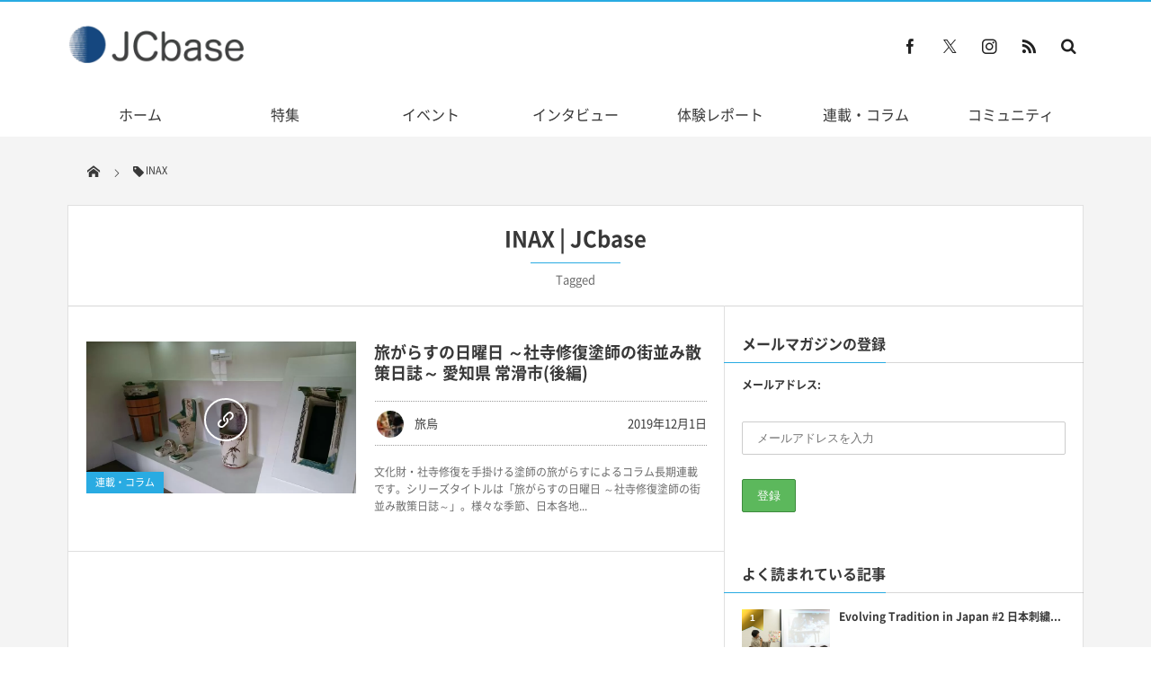

--- FILE ---
content_type: text/html; charset=UTF-8
request_url: https://jcbase.net/tag/inax/
body_size: 25027
content:
<!DOCTYPE html>
<html dir="ltr" lang="ja" prefix="og: https://ogp.me/ns#"><head prefix="og: http://ogp.me/ns# fb: http://ogp.me/ns/fb# blog: http://ogp.me/ns/website#">
<!-- wexal_pst_init.js does not exist -->
<!-- engagement_delay.js does not exist -->
<!-- proxy.php does not exists -->
<link rel="dns-prefetch" href="//i0.wp.com/">
<link rel="preconnect" href="//i0.wp.com/">
<link rel="dns-prefetch" href="//c0.wp.com/">
<link rel="dns-prefetch" href="//stats.wp.com/">
<link rel="dns-prefetch" href="//widgetlogic.org/">
<link rel="dns-prefetch" href="//ajax.googleapis.com/">
<link rel="dns-prefetch" href="//code.typesquare.com/">
<link rel="dns-prefetch" href="//cdn.jsdelivr.net/">
<link rel="dns-prefetch" href="//www.googletagmanager.com/"><meta charset="utf-8"/><meta name="viewport" content="width=device-width,initial-scale=1,minimum-scale=1,user-scalable=yes"/><meta property="og:title" content="INAX | JCbase | JCbase"/><meta property="og:type" content="article"/><meta property="og:url" content="https://jcbase.net/tag/inax/"/><meta property="og:image" content=""/><meta property="og:description" content="INAX | JCbaseタグの記事一覧"/><meta property="og:site_name" content="JCbase"/><link rel="canonical" href="https://jcbase.net/tag/inax/"/><link rel="amphtml" href="https://jcbase.net/tag/inax/amp/"/><title>INAX | JCbase</title>
<!-- All in One SEO 4.9.3 - aioseo.com -->
<meta name="robots" content="max-image-preview:large"/>
<link rel="canonical" href="https://jcbase.net/tag/inax/"/>
<meta name="generator" content="All in One SEO (AIOSEO) 4.9.3"/>
<script type="application/ld+json" class="aioseo-schema">
			{"@context":"https:\/\/schema.org","@graph":[{"@type":"BreadcrumbList","@id":"https:\/\/jcbase.net\/tag\/inax\/#breadcrumblist","itemListElement":[{"@type":"ListItem","@id":"https:\/\/jcbase.net#listItem","position":1,"name":"Home","item":"https:\/\/jcbase.net","nextItem":{"@type":"ListItem","@id":"https:\/\/jcbase.net\/tag\/inax\/#listItem","name":"INAX"}},{"@type":"ListItem","@id":"https:\/\/jcbase.net\/tag\/inax\/#listItem","position":2,"name":"INAX","previousItem":{"@type":"ListItem","@id":"https:\/\/jcbase.net#listItem","name":"Home"}}]},{"@type":"CollectionPage","@id":"https:\/\/jcbase.net\/tag\/inax\/#collectionpage","url":"https:\/\/jcbase.net\/tag\/inax\/","name":"INAX | JCbase","inLanguage":"ja","isPartOf":{"@id":"https:\/\/jcbase.net\/#website"},"breadcrumb":{"@id":"https:\/\/jcbase.net\/tag\/inax\/#breadcrumblist"}},{"@type":"Organization","@id":"https:\/\/jcbase.net\/#organization","name":"\u4e00\u822c\u793e\u56e3\u6cd5\u4eba\u65e5\u672c\u4f1d\u7d71\u6587\u5316\u5354\u4f1a","url":"https:\/\/jcbase.net\/","logo":{"@type":"ImageObject","url":"https:\/\/i0.wp.com\/jcbase.net\/wp-content\/uploads\/2018\/09\/42707384_929972763865371_4224795111000637440_n.jpg?fit=320%2C320&ssl=1","@id":"https:\/\/jcbase.net\/tag\/inax\/#organizationLogo","width":320,"height":320},"image":{"@id":"https:\/\/jcbase.net\/tag\/inax\/#organizationLogo"},"sameAs":["https:\/\/www.instagram.com\/jcbase\/"]},{"@type":"WebSite","@id":"https:\/\/jcbase.net\/#website","url":"https:\/\/jcbase.net\/","name":"JCbase","inLanguage":"ja","publisher":{"@id":"https:\/\/jcbase.net\/#organization"}}]}
		</script>
<!-- All in One SEO -->
<link rel="dns-prefetch" href="//connect.facebook.net"/><link rel="dns-prefetch" href="//secure.gravatar.com"/><link rel="dns-prefetch" href="//api.pinterest.com"/><link rel="dns-prefetch" href="//jsoon.digitiminimi.com"/><link rel="dns-prefetch" href="//b.hatena.ne.jp"/><link rel="dns-prefetch" href="//platform.twitter.com"/><link rel='dns-prefetch' href='//widgetlogic.org'/>
<link rel='dns-prefetch' href='//code.typesquare.com'/>
<link rel='dns-prefetch' href='//ajax.googleapis.com'/>
<link rel='dns-prefetch' href='//cdn.jsdelivr.net'/>
<link rel='dns-prefetch' href='//www.googletagmanager.com'/>
<link rel='dns-prefetch' href='//stats.wp.com'/>
<link rel='dns-prefetch' href='//v0.wordpress.com'/>
<link rel='preconnect' href='//i0.wp.com'/>
<link rel='preconnect' href='//c0.wp.com'/>
<script id="wpp-js" src="https://jcbase.net/wp-content/plugins/wordpress-popular-posts/assets/js/wpp.min.js?ver=7.3.6" data-sampling="0" data-sampling-rate="100" data-api-url="https://jcbase.net/wp-json/wordpress-popular-posts" data-post-id="0" data-token="7f82044008" data-lang="0" data-debug="0"></script>
<link rel="alternate" type="application/rss+xml" title="JCbase &raquo; INAX タグのフィード" href="https://jcbase.net/tag/inax/feed/"/>
<!-- This site uses the Google Analytics by MonsterInsights plugin v9.11.1 - Using Analytics tracking - https://www.monsterinsights.com/ -->
<!-- Note: MonsterInsights is not currently configured on this site. The site owner needs to authenticate with Google Analytics in the MonsterInsights settings panel. -->
<!-- No tracking code set -->
<!-- / Google Analytics by MonsterInsights -->
<style id='wp-img-auto-sizes-contain-inline-css' type='text/css'>
img:is([sizes=auto i],[sizes^="auto," i]){contain-intrinsic-size:3000px 1500px}
/*# sourceURL=wp-img-auto-sizes-contain-inline-css */
</style>
<style id='wp-block-library-inline-css' type='text/css'>
:root{--wp-block-synced-color:#7a00df;--wp-block-synced-color--rgb:122,0,223;--wp-bound-block-color:var(--wp-block-synced-color);--wp-editor-canvas-background:#ddd;--wp-admin-theme-color:#007cba;--wp-admin-theme-color--rgb:0,124,186;--wp-admin-theme-color-darker-10:#006ba1;--wp-admin-theme-color-darker-10--rgb:0,107,160.5;--wp-admin-theme-color-darker-20:#005a87;--wp-admin-theme-color-darker-20--rgb:0,90,135;--wp-admin-border-width-focus:2px}@media (min-resolution:192dpi){:root{--wp-admin-border-width-focus:1.5px}}.wp-element-button{cursor:pointer}:root .has-very-light-gray-background-color{background-color:#eee}:root .has-very-dark-gray-background-color{background-color:#313131}:root .has-very-light-gray-color{color:#eee}:root .has-very-dark-gray-color{color:#313131}:root .has-vivid-green-cyan-to-vivid-cyan-blue-gradient-background{background:linear-gradient(135deg,#00d084,#0693e3)}:root .has-purple-crush-gradient-background{background:linear-gradient(135deg,#34e2e4,#4721fb 50%,#ab1dfe)}:root .has-hazy-dawn-gradient-background{background:linear-gradient(135deg,#faaca8,#dad0ec)}:root .has-subdued-olive-gradient-background{background:linear-gradient(135deg,#fafae1,#67a671)}:root .has-atomic-cream-gradient-background{background:linear-gradient(135deg,#fdd79a,#004a59)}:root .has-nightshade-gradient-background{background:linear-gradient(135deg,#330968,#31cdcf)}:root .has-midnight-gradient-background{background:linear-gradient(135deg,#020381,#2874fc)}:root{--wp--preset--font-size--normal:16px;--wp--preset--font-size--huge:42px}.has-regular-font-size{font-size:1em}.has-larger-font-size{font-size:2.625em}.has-normal-font-size{font-size:var(--wp--preset--font-size--normal)}.has-huge-font-size{font-size:var(--wp--preset--font-size--huge)}.has-text-align-center{text-align:center}.has-text-align-left{text-align:left}.has-text-align-right{text-align:right}.has-fit-text{white-space:nowrap!important}#end-resizable-editor-section{display:none}.aligncenter{clear:both}.items-justified-left{justify-content:flex-start}.items-justified-center{justify-content:center}.items-justified-right{justify-content:flex-end}.items-justified-space-between{justify-content:space-between}.screen-reader-text{border:0;clip-path:inset(50%);height:1px;margin:-1px;overflow:hidden;padding:0;position:absolute;width:1px;word-wrap:normal!important}.screen-reader-text:focus{background-color:#ddd;clip-path:none;color:#444;display:block;font-size:1em;height:auto;left:5px;line-height:normal;padding:15px 23px 14px;text-decoration:none;top:5px;width:auto;z-index:100000}html :where(.has-border-color){border-style:solid}html :where([style*=border-top-color]){border-top-style:solid}html :where([style*=border-right-color]){border-right-style:solid}html :where([style*=border-bottom-color]){border-bottom-style:solid}html :where([style*=border-left-color]){border-left-style:solid}html :where([style*=border-width]){border-style:solid}html :where([style*=border-top-width]){border-top-style:solid}html :where([style*=border-right-width]){border-right-style:solid}html :where([style*=border-bottom-width]){border-bottom-style:solid}html :where([style*=border-left-width]){border-left-style:solid}html :where(img[class*=wp-image-]){height:auto;max-width:100%}:where(figure){margin:0 0 1em}html :where(.is-position-sticky){--wp-admin--admin-bar--position-offset:var(--wp-admin--admin-bar--height,0px)}@media screen and (max-width:600px){html :where(.is-position-sticky){--wp-admin--admin-bar--position-offset:0px}}

/*# sourceURL=wp-block-library-inline-css */
</style><style id='wp-block-heading-inline-css' type='text/css'>
h1:where(.wp-block-heading).has-background,h2:where(.wp-block-heading).has-background,h3:where(.wp-block-heading).has-background,h4:where(.wp-block-heading).has-background,h5:where(.wp-block-heading).has-background,h6:where(.wp-block-heading).has-background{padding:1.25em 2.375em}h1.has-text-align-left[style*=writing-mode]:where([style*=vertical-lr]),h1.has-text-align-right[style*=writing-mode]:where([style*=vertical-rl]),h2.has-text-align-left[style*=writing-mode]:where([style*=vertical-lr]),h2.has-text-align-right[style*=writing-mode]:where([style*=vertical-rl]),h3.has-text-align-left[style*=writing-mode]:where([style*=vertical-lr]),h3.has-text-align-right[style*=writing-mode]:where([style*=vertical-rl]),h4.has-text-align-left[style*=writing-mode]:where([style*=vertical-lr]),h4.has-text-align-right[style*=writing-mode]:where([style*=vertical-rl]),h5.has-text-align-left[style*=writing-mode]:where([style*=vertical-lr]),h5.has-text-align-right[style*=writing-mode]:where([style*=vertical-rl]),h6.has-text-align-left[style*=writing-mode]:where([style*=vertical-lr]),h6.has-text-align-right[style*=writing-mode]:where([style*=vertical-rl]){rotate:180deg}
/*# sourceURL=https://c0.wp.com/c/6.9/wp-includes/blocks/heading/style.min.css */
</style>
<style id='wp-block-paragraph-inline-css' type='text/css'>
.is-small-text{font-size:.875em}.is-regular-text{font-size:1em}.is-large-text{font-size:2.25em}.is-larger-text{font-size:3em}.has-drop-cap:not(:focus):first-letter{float:left;font-size:8.4em;font-style:normal;font-weight:100;line-height:.68;margin:.05em .1em 0 0;text-transform:uppercase}body.rtl .has-drop-cap:not(:focus):first-letter{float:none;margin-left:.1em}p.has-drop-cap.has-background{overflow:hidden}:root :where(p.has-background){padding:1.25em 2.375em}:where(p.has-text-color:not(.has-link-color)) a{color:inherit}p.has-text-align-left[style*="writing-mode:vertical-lr"],p.has-text-align-right[style*="writing-mode:vertical-rl"]{rotate:180deg}
/*# sourceURL=https://c0.wp.com/c/6.9/wp-includes/blocks/paragraph/style.min.css */
</style>
<style id='wp-block-table-inline-css' type='text/css'>
.wp-block-table{overflow-x:auto}.wp-block-table table{border-collapse:collapse;width:100%}.wp-block-table thead{border-bottom:3px solid}.wp-block-table tfoot{border-top:3px solid}.wp-block-table td,.wp-block-table th{border:1px solid;padding:.5em}.wp-block-table .has-fixed-layout{table-layout:fixed;width:100%}.wp-block-table .has-fixed-layout td,.wp-block-table .has-fixed-layout th{word-break:break-word}.wp-block-table.aligncenter,.wp-block-table.alignleft,.wp-block-table.alignright{display:table;width:auto}.wp-block-table.aligncenter td,.wp-block-table.aligncenter th,.wp-block-table.alignleft td,.wp-block-table.alignleft th,.wp-block-table.alignright td,.wp-block-table.alignright th{word-break:break-word}.wp-block-table .has-subtle-light-gray-background-color{background-color:#f3f4f5}.wp-block-table .has-subtle-pale-green-background-color{background-color:#e9fbe5}.wp-block-table .has-subtle-pale-blue-background-color{background-color:#e7f5fe}.wp-block-table .has-subtle-pale-pink-background-color{background-color:#fcf0ef}.wp-block-table.is-style-stripes{background-color:initial;border-collapse:inherit;border-spacing:0}.wp-block-table.is-style-stripes tbody tr:nth-child(odd){background-color:#f0f0f0}.wp-block-table.is-style-stripes.has-subtle-light-gray-background-color tbody tr:nth-child(odd){background-color:#f3f4f5}.wp-block-table.is-style-stripes.has-subtle-pale-green-background-color tbody tr:nth-child(odd){background-color:#e9fbe5}.wp-block-table.is-style-stripes.has-subtle-pale-blue-background-color tbody tr:nth-child(odd){background-color:#e7f5fe}.wp-block-table.is-style-stripes.has-subtle-pale-pink-background-color tbody tr:nth-child(odd){background-color:#fcf0ef}.wp-block-table.is-style-stripes td,.wp-block-table.is-style-stripes th{border-color:#0000}.wp-block-table.is-style-stripes{border-bottom:1px solid #f0f0f0}.wp-block-table .has-border-color td,.wp-block-table .has-border-color th,.wp-block-table .has-border-color tr,.wp-block-table .has-border-color>*{border-color:inherit}.wp-block-table table[style*=border-top-color] tr:first-child,.wp-block-table table[style*=border-top-color] tr:first-child td,.wp-block-table table[style*=border-top-color] tr:first-child th,.wp-block-table table[style*=border-top-color]>*,.wp-block-table table[style*=border-top-color]>* td,.wp-block-table table[style*=border-top-color]>* th{border-top-color:inherit}.wp-block-table table[style*=border-top-color] tr:not(:first-child){border-top-color:initial}.wp-block-table table[style*=border-right-color] td:last-child,.wp-block-table table[style*=border-right-color] th,.wp-block-table table[style*=border-right-color] tr,.wp-block-table table[style*=border-right-color]>*{border-right-color:inherit}.wp-block-table table[style*=border-bottom-color] tr:last-child,.wp-block-table table[style*=border-bottom-color] tr:last-child td,.wp-block-table table[style*=border-bottom-color] tr:last-child th,.wp-block-table table[style*=border-bottom-color]>*,.wp-block-table table[style*=border-bottom-color]>* td,.wp-block-table table[style*=border-bottom-color]>* th{border-bottom-color:inherit}.wp-block-table table[style*=border-bottom-color] tr:not(:last-child){border-bottom-color:initial}.wp-block-table table[style*=border-left-color] td:first-child,.wp-block-table table[style*=border-left-color] th,.wp-block-table table[style*=border-left-color] tr,.wp-block-table table[style*=border-left-color]>*{border-left-color:inherit}.wp-block-table table[style*=border-style] td,.wp-block-table table[style*=border-style] th,.wp-block-table table[style*=border-style] tr,.wp-block-table table[style*=border-style]>*{border-style:inherit}.wp-block-table table[style*=border-width] td,.wp-block-table table[style*=border-width] th,.wp-block-table table[style*=border-width] tr,.wp-block-table table[style*=border-width]>*{border-style:inherit;border-width:inherit}
/*# sourceURL=https://c0.wp.com/c/6.9/wp-includes/blocks/table/style.min.css */
</style>
<style id='global-styles-inline-css' type='text/css'>
:root{--wp--preset--aspect-ratio--square: 1;--wp--preset--aspect-ratio--4-3: 4/3;--wp--preset--aspect-ratio--3-4: 3/4;--wp--preset--aspect-ratio--3-2: 3/2;--wp--preset--aspect-ratio--2-3: 2/3;--wp--preset--aspect-ratio--16-9: 16/9;--wp--preset--aspect-ratio--9-16: 9/16;--wp--preset--color--black: #000000;--wp--preset--color--cyan-bluish-gray: #abb8c3;--wp--preset--color--white: #ffffff;--wp--preset--color--pale-pink: #f78da7;--wp--preset--color--vivid-red: #cf2e2e;--wp--preset--color--luminous-vivid-orange: #ff6900;--wp--preset--color--luminous-vivid-amber: #fcb900;--wp--preset--color--light-green-cyan: #7bdcb5;--wp--preset--color--vivid-green-cyan: #00d084;--wp--preset--color--pale-cyan-blue: #8ed1fc;--wp--preset--color--vivid-cyan-blue: #0693e3;--wp--preset--color--vivid-purple: #9b51e0;--wp--preset--gradient--vivid-cyan-blue-to-vivid-purple: linear-gradient(135deg,rgb(6,147,227) 0%,rgb(155,81,224) 100%);--wp--preset--gradient--light-green-cyan-to-vivid-green-cyan: linear-gradient(135deg,rgb(122,220,180) 0%,rgb(0,208,130) 100%);--wp--preset--gradient--luminous-vivid-amber-to-luminous-vivid-orange: linear-gradient(135deg,rgb(252,185,0) 0%,rgb(255,105,0) 100%);--wp--preset--gradient--luminous-vivid-orange-to-vivid-red: linear-gradient(135deg,rgb(255,105,0) 0%,rgb(207,46,46) 100%);--wp--preset--gradient--very-light-gray-to-cyan-bluish-gray: linear-gradient(135deg,rgb(238,238,238) 0%,rgb(169,184,195) 100%);--wp--preset--gradient--cool-to-warm-spectrum: linear-gradient(135deg,rgb(74,234,220) 0%,rgb(151,120,209) 20%,rgb(207,42,186) 40%,rgb(238,44,130) 60%,rgb(251,105,98) 80%,rgb(254,248,76) 100%);--wp--preset--gradient--blush-light-purple: linear-gradient(135deg,rgb(255,206,236) 0%,rgb(152,150,240) 100%);--wp--preset--gradient--blush-bordeaux: linear-gradient(135deg,rgb(254,205,165) 0%,rgb(254,45,45) 50%,rgb(107,0,62) 100%);--wp--preset--gradient--luminous-dusk: linear-gradient(135deg,rgb(255,203,112) 0%,rgb(199,81,192) 50%,rgb(65,88,208) 100%);--wp--preset--gradient--pale-ocean: linear-gradient(135deg,rgb(255,245,203) 0%,rgb(182,227,212) 50%,rgb(51,167,181) 100%);--wp--preset--gradient--electric-grass: linear-gradient(135deg,rgb(202,248,128) 0%,rgb(113,206,126) 100%);--wp--preset--gradient--midnight: linear-gradient(135deg,rgb(2,3,129) 0%,rgb(40,116,252) 100%);--wp--preset--font-size--small: 13px;--wp--preset--font-size--medium: 20px;--wp--preset--font-size--large: 36px;--wp--preset--font-size--x-large: 42px;--wp--preset--spacing--20: 0.44rem;--wp--preset--spacing--30: 0.67rem;--wp--preset--spacing--40: 1rem;--wp--preset--spacing--50: 1.5rem;--wp--preset--spacing--60: 2.25rem;--wp--preset--spacing--70: 3.38rem;--wp--preset--spacing--80: 5.06rem;--wp--preset--shadow--natural: 6px 6px 9px rgba(0, 0, 0, 0.2);--wp--preset--shadow--deep: 12px 12px 50px rgba(0, 0, 0, 0.4);--wp--preset--shadow--sharp: 6px 6px 0px rgba(0, 0, 0, 0.2);--wp--preset--shadow--outlined: 6px 6px 0px -3px rgb(255, 255, 255), 6px 6px rgb(0, 0, 0);--wp--preset--shadow--crisp: 6px 6px 0px rgb(0, 0, 0);}:where(.is-layout-flex){gap: 0.5em;}:where(.is-layout-grid){gap: 0.5em;}body .is-layout-flex{display: flex;}.is-layout-flex{flex-wrap: wrap;align-items: center;}.is-layout-flex > :is(*, div){margin: 0;}body .is-layout-grid{display: grid;}.is-layout-grid > :is(*, div){margin: 0;}:where(.wp-block-columns.is-layout-flex){gap: 2em;}:where(.wp-block-columns.is-layout-grid){gap: 2em;}:where(.wp-block-post-template.is-layout-flex){gap: 1.25em;}:where(.wp-block-post-template.is-layout-grid){gap: 1.25em;}.has-black-color{color: var(--wp--preset--color--black) !important;}.has-cyan-bluish-gray-color{color: var(--wp--preset--color--cyan-bluish-gray) !important;}.has-white-color{color: var(--wp--preset--color--white) !important;}.has-pale-pink-color{color: var(--wp--preset--color--pale-pink) !important;}.has-vivid-red-color{color: var(--wp--preset--color--vivid-red) !important;}.has-luminous-vivid-orange-color{color: var(--wp--preset--color--luminous-vivid-orange) !important;}.has-luminous-vivid-amber-color{color: var(--wp--preset--color--luminous-vivid-amber) !important;}.has-light-green-cyan-color{color: var(--wp--preset--color--light-green-cyan) !important;}.has-vivid-green-cyan-color{color: var(--wp--preset--color--vivid-green-cyan) !important;}.has-pale-cyan-blue-color{color: var(--wp--preset--color--pale-cyan-blue) !important;}.has-vivid-cyan-blue-color{color: var(--wp--preset--color--vivid-cyan-blue) !important;}.has-vivid-purple-color{color: var(--wp--preset--color--vivid-purple) !important;}.has-black-background-color{background-color: var(--wp--preset--color--black) !important;}.has-cyan-bluish-gray-background-color{background-color: var(--wp--preset--color--cyan-bluish-gray) !important;}.has-white-background-color{background-color: var(--wp--preset--color--white) !important;}.has-pale-pink-background-color{background-color: var(--wp--preset--color--pale-pink) !important;}.has-vivid-red-background-color{background-color: var(--wp--preset--color--vivid-red) !important;}.has-luminous-vivid-orange-background-color{background-color: var(--wp--preset--color--luminous-vivid-orange) !important;}.has-luminous-vivid-amber-background-color{background-color: var(--wp--preset--color--luminous-vivid-amber) !important;}.has-light-green-cyan-background-color{background-color: var(--wp--preset--color--light-green-cyan) !important;}.has-vivid-green-cyan-background-color{background-color: var(--wp--preset--color--vivid-green-cyan) !important;}.has-pale-cyan-blue-background-color{background-color: var(--wp--preset--color--pale-cyan-blue) !important;}.has-vivid-cyan-blue-background-color{background-color: var(--wp--preset--color--vivid-cyan-blue) !important;}.has-vivid-purple-background-color{background-color: var(--wp--preset--color--vivid-purple) !important;}.has-black-border-color{border-color: var(--wp--preset--color--black) !important;}.has-cyan-bluish-gray-border-color{border-color: var(--wp--preset--color--cyan-bluish-gray) !important;}.has-white-border-color{border-color: var(--wp--preset--color--white) !important;}.has-pale-pink-border-color{border-color: var(--wp--preset--color--pale-pink) !important;}.has-vivid-red-border-color{border-color: var(--wp--preset--color--vivid-red) !important;}.has-luminous-vivid-orange-border-color{border-color: var(--wp--preset--color--luminous-vivid-orange) !important;}.has-luminous-vivid-amber-border-color{border-color: var(--wp--preset--color--luminous-vivid-amber) !important;}.has-light-green-cyan-border-color{border-color: var(--wp--preset--color--light-green-cyan) !important;}.has-vivid-green-cyan-border-color{border-color: var(--wp--preset--color--vivid-green-cyan) !important;}.has-pale-cyan-blue-border-color{border-color: var(--wp--preset--color--pale-cyan-blue) !important;}.has-vivid-cyan-blue-border-color{border-color: var(--wp--preset--color--vivid-cyan-blue) !important;}.has-vivid-purple-border-color{border-color: var(--wp--preset--color--vivid-purple) !important;}.has-vivid-cyan-blue-to-vivid-purple-gradient-background{background: var(--wp--preset--gradient--vivid-cyan-blue-to-vivid-purple) !important;}.has-light-green-cyan-to-vivid-green-cyan-gradient-background{background: var(--wp--preset--gradient--light-green-cyan-to-vivid-green-cyan) !important;}.has-luminous-vivid-amber-to-luminous-vivid-orange-gradient-background{background: var(--wp--preset--gradient--luminous-vivid-amber-to-luminous-vivid-orange) !important;}.has-luminous-vivid-orange-to-vivid-red-gradient-background{background: var(--wp--preset--gradient--luminous-vivid-orange-to-vivid-red) !important;}.has-very-light-gray-to-cyan-bluish-gray-gradient-background{background: var(--wp--preset--gradient--very-light-gray-to-cyan-bluish-gray) !important;}.has-cool-to-warm-spectrum-gradient-background{background: var(--wp--preset--gradient--cool-to-warm-spectrum) !important;}.has-blush-light-purple-gradient-background{background: var(--wp--preset--gradient--blush-light-purple) !important;}.has-blush-bordeaux-gradient-background{background: var(--wp--preset--gradient--blush-bordeaux) !important;}.has-luminous-dusk-gradient-background{background: var(--wp--preset--gradient--luminous-dusk) !important;}.has-pale-ocean-gradient-background{background: var(--wp--preset--gradient--pale-ocean) !important;}.has-electric-grass-gradient-background{background: var(--wp--preset--gradient--electric-grass) !important;}.has-midnight-gradient-background{background: var(--wp--preset--gradient--midnight) !important;}.has-small-font-size{font-size: var(--wp--preset--font-size--small) !important;}.has-medium-font-size{font-size: var(--wp--preset--font-size--medium) !important;}.has-large-font-size{font-size: var(--wp--preset--font-size--large) !important;}.has-x-large-font-size{font-size: var(--wp--preset--font-size--x-large) !important;}
/*# sourceURL=global-styles-inline-css */
</style>
<style id='classic-theme-styles-inline-css' type='text/css'>
/*! This file is auto-generated */
.wp-block-button__link{color:#fff;background-color:#32373c;border-radius:9999px;box-shadow:none;text-decoration:none;padding:calc(.667em + 2px) calc(1.333em + 2px);font-size:1.125em}.wp-block-file__button{background:#32373c;color:#fff;text-decoration:none}
/*# sourceURL=/wp-includes/css/classic-themes.min.css */
</style>
<link rel='stylesheet' id='block-widget-css' href='https://jcbase.net/wp-content/plugins/widget-logic/block_widget/css/widget.css?ver=1768227572' type='text/css' media='all'/>
<link rel='stylesheet' id='ppress-frontend-css' href='https://jcbase.net/wp-content/plugins/wp-user-avatar/assets/css/frontend.min.css?ver=4.16.9' type='text/css' media='all'/>
<link rel='stylesheet' id='ppress-flatpickr-css' href='https://jcbase.net/wp-content/plugins/wp-user-avatar/assets/flatpickr/flatpickr.min.css?ver=4.16.9' type='text/css' media='all'/>
<link rel='stylesheet' id='ppress-select2-css' href='https://jcbase.net/wp-content/plugins/wp-user-avatar/assets/select2/select2.min.css?ver=6.9' type='text/css' media='all'/>
<link rel='stylesheet' id='mc4wp-form-themes-css' href='https://jcbase.net/wp-content/plugins/mailchimp-for-wp/assets/css/form-themes.css?ver=4.11.1' type='text/css' media='all'/>
<link rel='stylesheet' id='digipress-css' href='https://jcbase.net/wp-content/themes/dp-magjam/css/style.css?ver=20250602182029' type='text/css' media='all'/>
<link rel='stylesheet' id='dp-shortcodes-css' href='https://jcbase.net/wp-content/plugins/shortcodes-for-digipress/css/style.css?ver=20200907074120' type='text/css' media='all'/>
<link rel='stylesheet' id='wordpress-popular-posts-css-css' href='https://jcbase.net/wp-content/plugins/wordpress-popular-posts/assets/css/wpp.css?ver=7.3.6' type='text/css' media='all'/>
<link rel='stylesheet' id='wow-css' href='https://jcbase.net/wp-content/themes/dp-magjam/css/animate.css?ver=1.6.1.9' type='text/css' media='all'/>
<link rel='stylesheet' id='dp-visual-css' href='https://jcbase.net/wp-content/uploads/digipress/magjam/css/visual-custom.css?ver=20251122092252' type='text/css' media='all'/>
<script src="https://ajax.googleapis.com/ajax/libs/jquery/3.7.1/jquery.min.js?ver=6.9" id="jquery-js"></script>
<script src="//code.typesquare.com/static/5b0e3c4aee6847bda5a036abac1e024a/ts307f.js?fadein=0&amp;ver=2.0.4" id="typesquare_std-js"></script>
<script src="https://jcbase.net/wp-content/plugins/wp-user-avatar/assets/flatpickr/flatpickr.min.js?ver=4.16.9" id="ppress-flatpickr-js"></script>
<script src="https://jcbase.net/wp-content/plugins/wp-user-avatar/assets/select2/select2.min.js?ver=4.16.9" id="ppress-select2-js"></script>
<!-- Site Kit によって追加された Google タグ（gtag.js）スニペット -->
<!-- Google アナリティクス スニペット (Site Kit が追加) -->
<script src="https://www.googletagmanager.com/gtag/js?id=GT-K48FPBR" id="google_gtagjs-js" async></script>
<script id="google_gtagjs-js-after">
/* <![CDATA[ */
window.dataLayer = window.dataLayer || [];function gtag(){dataLayer.push(arguments);}
gtag("set","linker",{"domains":["jcbase.net"]});
gtag("js", new Date());
gtag("set", "developer_id.dZTNiMT", true);
gtag("config", "GT-K48FPBR");
 window._googlesitekit = window._googlesitekit || {}; window._googlesitekit.throttledEvents = []; window._googlesitekit.gtagEvent = (name, data) => { var key = JSON.stringify( { name, data } ); if ( !! window._googlesitekit.throttledEvents[ key ] ) { return; } window._googlesitekit.throttledEvents[ key ] = true; setTimeout( () => { delete window._googlesitekit.throttledEvents[ key ]; }, 5 ); gtag( "event", name, { ...data, event_source: "site-kit" } ); }; 
//# sourceURL=google_gtagjs-js-after
/* ]]> */
</script>
<link rel="alternate" title="JSON" type="application/json" href="https://jcbase.net/wp-json/wp/v2/tags/227"/>
<script>
   var _gaq = _gaq || [];
   _gaq.push(['_setAccount', 'UA-126990477-1']);
   _gaq.push(['_trackPageview']);
   (function() {
   var ga = document.createElement('script'); ga.type = 'text/javascript'; ga.async = true;
   ga.src = ('https:' == document.location.protocol ? 'https://ssl' : 'http://www') + '.google-analytics.com/ga.js';
   var s = document.getElementsByTagName('script')[0]; s.parentNode.insertBefore(ga, s);
   })();
   </script>
<meta name="generator" content="Site Kit by Google 1.166.0"/>	<style>img#wpstats{display:none}</style>
<style id="wpp-loading-animation-styles">@-webkit-keyframes bgslide{from{background-position-x:0}to{background-position-x:-200%}}@keyframes bgslide{from{background-position-x:0}to{background-position-x:-200%}}.wpp-widget-block-placeholder,.wpp-shortcode-placeholder{margin:0 auto;width:60px;height:3px;background:#dd3737;background:linear-gradient(90deg,#dd3737 0%,#571313 10%,#dd3737 100%);background-size:200% auto;border-radius:3px;-webkit-animation:bgslide 1s infinite linear;animation:bgslide 1s infinite linear}</style>
<noscript><style>.lazyload[data-src]{display:none !important;}</style></noscript><style>.lazyload{background-image:none !important;}.lazyload:before{background-image:none !important;}</style><link rel="icon" href="https://i0.wp.com/jcbase.net/wp-content/uploads/2018/09/42707384_929972763865371_4224795111000637440_n.jpg?fit=32%2C32&#038;ssl=1" sizes="32x32"/>
<link rel="icon" href="https://i0.wp.com/jcbase.net/wp-content/uploads/2018/09/42707384_929972763865371_4224795111000637440_n.jpg?fit=192%2C192&#038;ssl=1" sizes="192x192"/>
<link rel="apple-touch-icon" href="https://i0.wp.com/jcbase.net/wp-content/uploads/2018/09/42707384_929972763865371_4224795111000637440_n.jpg?fit=180%2C180&#038;ssl=1"/>
<meta name="msapplication-TileImage" content="https://i0.wp.com/jcbase.net/wp-content/uploads/2018/09/42707384_929972763865371_4224795111000637440_n.jpg?fit=270%2C270&#038;ssl=1"/>
<script>j$=jQuery;</script><link rel='stylesheet' id='jetpack-swiper-library-css' href='https://c0.wp.com/p/jetpack/15.4/_inc/blocks/swiper.css' type='text/css' media='all'/>
<link rel='stylesheet' id='jetpack-carousel-css' href='https://c0.wp.com/p/jetpack/15.4/modules/carousel/jetpack-carousel.css' type='text/css' media='all'/>
</head><body id="main-body" class="archive tag tag-inax tag-227 wp-theme-dp-magjam main-body" data-ct-sns-cache="true" data-ct-sns-cache-time="86400000">
<header id="header_container" class="header_container">
<div id="header_content" class="header_content clearfix">
<div class="h_group"><h1 class="hd_title_img wow fadeInRight"><a href="https://jcbase.net/" title="JCbase"><img src="[data-uri]" alt="JCbase" data-src="//jcbase.net/wp-content/uploads/digipress/magjam/title/SiteHeaderImage3.png" decoding="async" class="lazyload" data-eio-rwidth="900" data-eio-rheight="200"/><noscript><img src="//jcbase.net/wp-content/uploads/digipress/magjam/title/SiteHeaderImage3.png" alt="JCbase" data-eio="l"/></noscript></a></h1></div><div class="dp-widget-header-title"></div><div class="hd_misc_div "><div id="fixed_sns" class=" wow fadeInDown"><ul><li class="fb"><a rel="noreferrer noopener" href="https://fb.me/JapanCultureBase" title="Share on Facebook" target="_blank" class="icon-facebook"><span>Facebook</span></a></li><li class="tw"><a rel="noreferrer noopener" href="https://twitter.com/@CultureJP" title="Follow on Twitter" target="_blank" class="icon-twitter"><span>Twitter</span></a></li><li class="instagram"><a rel="noreferrer noopener" href="https://www.instagram.com/jcbase/" title="Instagram" target="_blank" class="icon-instagram"><span>Instagram</span></a></li><li class="rss"><a rel="noreferrer noopener" href="https://jcbase.net/feed/" title="Subscribe Feed" target="_blank" class="icon-rss"><span>RSS</span></a></li></ul></div><div id="hd_searchform" class=" wow fadeInDown"><form method="get" id="searchform" action="https://jcbase.net/">
<div class="searchtext_div"><label for="searchtext" class="assistive-text">検索</label>
<input type="text" class="field searchtext" name="s" id="searchtext" placeholder="検索"/></div>
<input type="submit" class="submit searchsubmit" name="submit" value=""/>
</form>
</div></div></div><div id="global_menu_wrapper"><div id="global_menu"><nav id="global_menu_nav"><ul id="global_menu_ul" class="menu_num_7"><li id="menu-item-108" class="menu-item menu-item-type-custom menu-item-object-custom menu-item-home"><a href="https://jcbase.net" class="menu-link">ホーム<span class="gnav-bd"></span></a></li>
<li id="menu-item-114" class="menu-item menu-item-type-taxonomy menu-item-object-category listing_post"><a href="https://jcbase.net/category/feature/" class="menu-link">特集<span class="gnav-bd"></span></a><section class="loop-section magazine one clearfix"><div class="loop-sec-header"><h1 class=" wow fadeInLeft"><span>カテゴリーの新着記事</span></h1></div><div id="loop_div364697b835046e71" class="loop-div one-col"><article class="loop-article oddpost first wow fadeInUp"><div class="loop-post-thumb magazine one"><a href="https://jcbase.net/feature-200606-zoomchakai/" rel="bookmark" title="話題のZoom茶会を実践！（第弐話）"><img src="[data-uri]" width="320" height="320" layout="responsive" class="wp-post-image lazyload" alt="Zoom茶会第2話" data-src="https://i0.wp.com/jcbase.net/wp-content/uploads/2020/05/CollageMaker_20200524_161020418-scaled-e1591386913726.jpg?fit=320%2C320&ssl=1" decoding="async" data-eio-rwidth="320" data-eio-rheight="320"/><noscript><img src="https://i0.wp.com/jcbase.net/wp-content/uploads/2020/05/CollageMaker_20200524_161020418-scaled-e1591386913726.jpg?fit=320%2C320&ssl=1" width="320" height="320" layout="responsive" class="wp-post-image" alt="Zoom茶会第2話" data-eio="l"/></noscript><div class="loop-post-thumb-flip"></div><div class="loop-media-icon"><span class="icon-link"></span></div></a><div class="meta-views icon-eye">8550</div><div class="loop-share-num ct-shares" data-url="https://jcbase.net/feature-200606-zoomchakai/"><div class="bg-tweets ct-tw"><i class="icon-twitter"></i><span class="share-num"></span></div></div></div><div class="loop-article-content"><h1 class="entry-title loop-title magazine one"><a href="https://jcbase.net/feature-200606-zoomchakai/" rel="bookmark" title="話題のZoom茶会を実践！（第弐話）">話題のZoom茶会を実践！（第弐話）</a></h1><div class="meta-div clearfix magazine one"><div class="meta-author vcard"><a href="https://jcbase.net/author/shrw/" rel="author" title="Show articles of this user." class="fn"><img data-del="avatar" alt="avatar" src="[data-uri]" class="avatar pp-user-avatar avatar-28 photo  lazyload" height='28' width='28' data-src="https://i0.wp.com/jcbase.net/wp-content/uploads/2018/10/46450705177_n_360.jpg?fit=28%2C28&ssl=1" decoding="async" data-eio-rwidth="28" data-eio-rheight="28"/><noscript><img data-del="avatar" alt="avatar" src='https://i0.wp.com/jcbase.net/wp-content/uploads/2018/10/46450705177_n_360.jpg?fit=28%2C28&ssl=1' class='avatar pp-user-avatar avatar-28 photo ' height='28' width='28' data-eio="l"/></noscript>シロー</a></div><div class="loop-date"><time datetime="2020-06-06T05:30:00+09:00" class="published">2020年6月6日</time></div></div><div class="loop-excerpt entry-summary">先日、JCbaseのお仲間とともにお招き頂き、Zoom茶会に参加して参りました。前回、当方にて亭主をつとめさせて頂いたアンサーとして、もちろんZoom茶会では初となるお正客をつとめさせて頂きました。</div></div></article><article class="loop-article evenpost wow fadeInUp"><div class="loop-post-thumb magazine one"><a href="https://jcbase.net/feature-202004-zoom-chakai/" rel="bookmark" title="話題のZoom茶会を実践！"><img src="[data-uri]" width="450" height="290" layout="responsive" class="wp-post-image lazyload" alt="Zoom茶会" data-src="https://i0.wp.com/jcbase.net/wp-content/uploads/2020/05/1fb11adcfdc8a4e33c93a6e5588238b1-e1589339840861.jpg?fit=450%2C290&ssl=1" decoding="async" data-eio-rwidth="450" data-eio-rheight="290"/><noscript><img src="https://i0.wp.com/jcbase.net/wp-content/uploads/2020/05/1fb11adcfdc8a4e33c93a6e5588238b1-e1589339840861.jpg?fit=450%2C290&ssl=1" width="450" height="290" layout="responsive" class="wp-post-image" alt="Zoom茶会" data-eio="l"/></noscript><div class="loop-post-thumb-flip"></div></a><div class="meta-views icon-eye">7742</div></div><div class="loop-article-content"><h1 class="entry-title loop-title magazine one"><a href="https://jcbase.net/feature-202004-zoom-chakai/" rel="bookmark" title="話題のZoom茶会を実践！">話題のZoom茶会を実践！</a></h1><div class="meta-div clearfix magazine one"><div class="meta-author vcard"><a href="https://jcbase.net/author/shrw/" rel="author" title="Show articles of this user." class="fn"><img data-del="avatar" alt="avatar" src="[data-uri]" class="avatar pp-user-avatar avatar-28 photo  lazyload" height='28' width='28' data-src="https://i0.wp.com/jcbase.net/wp-content/uploads/2018/10/46450705177_n_360.jpg?fit=28%2C28&ssl=1" decoding="async" data-eio-rwidth="28" data-eio-rheight="28"/><noscript><img data-del="avatar" alt="avatar" src='https://i0.wp.com/jcbase.net/wp-content/uploads/2018/10/46450705177_n_360.jpg?fit=28%2C28&ssl=1' class='avatar pp-user-avatar avatar-28 photo ' height='28' width='28' data-eio="l"/></noscript>シロー</a></div><div class="loop-date"><time datetime="2020-05-13T14:04:31+09:00" class="published">2020年5月13日</time></div></div></div></article><article class="loop-article oddpost wow fadeInUp"><div class="loop-post-thumb magazine one"><a href="https://jcbase.net/feature-feature-20191223/" rel="bookmark" title="日本伝統文化を再定義する「DARUMA ART」by LITTLE ARTISTS LEAGUE"><img src="[data-uri]" width="450" height="214" layout="responsive" class="wp-post-image lazyload" alt="日本伝統文化を再定義する「DARUMA ART」by LITTLE ARTISTS LEAGUE" data-src="https://i0.wp.com/jcbase.net/wp-content/uploads/2019/12/74594349_3744823478876413_8411979455383207936_n-e1577096017679.jpg?fit=450%2C214&ssl=1" decoding="async" data-eio-rwidth="450" data-eio-rheight="214"/><noscript><img src="https://i0.wp.com/jcbase.net/wp-content/uploads/2019/12/74594349_3744823478876413_8411979455383207936_n-e1577096017679.jpg?fit=450%2C214&ssl=1" width="450" height="214" layout="responsive" class="wp-post-image" alt="日本伝統文化を再定義する「DARUMA ART」by LITTLE ARTISTS LEAGUE" data-eio="l"/></noscript><div class="loop-post-thumb-flip"></div></a><div class="meta-views icon-eye">9820</div></div><div class="loop-article-content"><h1 class="entry-title loop-title magazine one"><a href="https://jcbase.net/feature-feature-20191223/" rel="bookmark" title="日本伝統文化を再定義する「DARUMA ART」by LITTLE ARTISTS LEAGUE">日本伝統文化を再定義する「DARUMA ART」by LITTLE ARTIST...</a></h1><div class="meta-div clearfix magazine one"><div class="meta-author vcard"><a href="https://jcbase.net/author/editdpt/" rel="author" title="Show articles of this user." class="fn"><img data-del="avatar" alt="avatar" src="[data-uri]" class="avatar pp-user-avatar avatar-28 photo  lazyload" height='28' width='28' data-src="https://i0.wp.com/jcbase.net/wp-content/uploads/2018/12/795316b92fc766b0181f6fef074f03fa.png?fit=28%2C26&ssl=1" decoding="async" data-eio-rwidth="28" data-eio-rheight="28"/><noscript><img data-del="avatar" alt="avatar" src='https://i0.wp.com/jcbase.net/wp-content/uploads/2018/12/795316b92fc766b0181f6fef074f03fa.png?fit=28%2C26&ssl=1' class='avatar pp-user-avatar avatar-28 photo ' height='28' width='28' data-eio="l"/></noscript>JCbase編集部</a></div><div class="loop-date"><time datetime="2019-12-23T20:35:21+09:00" class="published">2019年12月23日</time></div></div></div></article><article class="loop-article evenpost wow fadeInUp"><div class="loop-post-thumb magazine one"><a href="https://jcbase.net/feature-post-5312/" rel="bookmark" title="伝統文化による働き方改革の実践（富士通株式会社様）"><img src="[data-uri]" width="427" height="320" layout="responsive" class="wp-post-image lazyload" alt="伝統文化による働き方改革の実践（富士通株式会社様）" data-src="https://i0.wp.com/jcbase.net/wp-content/uploads/2018/11/IMG_6630-e1548063315831.jpg?fit=427%2C320&ssl=1" decoding="async" data-eio-rwidth="427" data-eio-rheight="320"/><noscript><img src="https://i0.wp.com/jcbase.net/wp-content/uploads/2018/11/IMG_6630-e1548063315831.jpg?fit=427%2C320&ssl=1" width="427" height="320" layout="responsive" class="wp-post-image" alt="伝統文化による働き方改革の実践（富士通株式会社様）" data-eio="l"/></noscript><div class="loop-post-thumb-flip"></div></a><div class="meta-views icon-eye">8509</div></div><div class="loop-article-content"><h1 class="entry-title loop-title magazine one"><a href="https://jcbase.net/feature-post-5312/" rel="bookmark" title="伝統文化による働き方改革の実践（富士通株式会社様）">伝統文化による働き方改革の実践（富士通株式会社様）</a></h1><div class="meta-div clearfix magazine one"><div class="meta-author vcard"><a href="https://jcbase.net/author/editdpt/" rel="author" title="Show articles of this user." class="fn"><img data-del="avatar" alt="avatar" src="[data-uri]" class="avatar pp-user-avatar avatar-28 photo  lazyload" height='28' width='28' data-src="https://i0.wp.com/jcbase.net/wp-content/uploads/2018/12/795316b92fc766b0181f6fef074f03fa.png?fit=28%2C26&ssl=1" decoding="async" data-eio-rwidth="28" data-eio-rheight="28"/><noscript><img data-del="avatar" alt="avatar" src='https://i0.wp.com/jcbase.net/wp-content/uploads/2018/12/795316b92fc766b0181f6fef074f03fa.png?fit=28%2C26&ssl=1' class='avatar pp-user-avatar avatar-28 photo ' height='28' width='28' data-eio="l"/></noscript>JCbase編集部</a></div><div class="loop-date"><time datetime="2019-04-18T14:00:00+09:00" class="published">2019年4月18日</time></div></div></div></article><article class="loop-article oddpost wow fadeInUp"><div class="loop-post-thumb magazine one"><a href="https://jcbase.net/feature-report_20181122/" rel="bookmark" title="伝統文化による働き方改革の実践（富士通株式会社様）"><img src="[data-uri]" width="427" height="320" layout="responsive" class="wp-post-image lazyload" alt="伝統文化による働き方改革の実践（富士通株式会社様）" data-src="https://i0.wp.com/jcbase.net/wp-content/uploads/2018/11/IMG_6630-e1548063315831.jpg?fit=427%2C320&ssl=1" decoding="async" data-eio-rwidth="427" data-eio-rheight="320"/><noscript><img src="https://i0.wp.com/jcbase.net/wp-content/uploads/2018/11/IMG_6630-e1548063315831.jpg?fit=427%2C320&ssl=1" width="427" height="320" layout="responsive" class="wp-post-image" alt="伝統文化による働き方改革の実践（富士通株式会社様）" data-eio="l"/></noscript><div class="loop-post-thumb-flip"></div></a><div class="meta-views icon-eye">7695</div></div><div class="loop-article-content"><h1 class="entry-title loop-title magazine one"><a href="https://jcbase.net/feature-report_20181122/" rel="bookmark" title="伝統文化による働き方改革の実践（富士通株式会社様）">伝統文化による働き方改革の実践（富士通株式会社様）</a></h1><div class="meta-div clearfix magazine one"><div class="loop-date"><time datetime="2018-12-30T00:00:29+09:00" class="published">2018年12月30日</time></div></div></div></article><article class="loop-article evenpost wow fadeInUp"><div class="loop-post-thumb magazine one"><a href="https://jcbase.net/feature-interview-2018093002/" rel="bookmark" title="企業内で日本文化の有志活動に取り組む高橋裕さん (後編)"><img src="[data-uri]" width="450" height="300" layout="responsive" class="wp-post-image lazyload" alt="企業内で日本文化の有志活動に取り組む高橋裕さん (後編)" data-src="https://i0.wp.com/jcbase.net/wp-content/uploads/2018/09/IMG_6926.jpg?fit=450%2C300&ssl=1" decoding="async" data-srcset="https://i0.wp.com/jcbase.net/wp-content/uploads/2018/09/IMG_6926.jpg?w=1600&ssl=1 1600w, https://i0.wp.com/jcbase.net/wp-content/uploads/2018/09/IMG_6926.jpg?resize=300%2C200&ssl=1 300w, https://i0.wp.com/jcbase.net/wp-content/uploads/2018/09/IMG_6926.jpg?resize=768%2C512&ssl=1 768w, https://i0.wp.com/jcbase.net/wp-content/uploads/2018/09/IMG_6926.jpg?resize=1024%2C683&ssl=1 1024w" data-eio-rwidth="450" data-eio-rheight="300"/><noscript><img src="https://i0.wp.com/jcbase.net/wp-content/uploads/2018/09/IMG_6926.jpg?fit=450%2C300&ssl=1" width="450" height="300" layout="responsive" class="wp-post-image" alt="企業内で日本文化の有志活動に取り組む高橋裕さん (後編)" srcset="https://i0.wp.com/jcbase.net/wp-content/uploads/2018/09/IMG_6926.jpg?w=1600&ssl=1 1600w, https://i0.wp.com/jcbase.net/wp-content/uploads/2018/09/IMG_6926.jpg?resize=300%2C200&ssl=1 300w, https://i0.wp.com/jcbase.net/wp-content/uploads/2018/09/IMG_6926.jpg?resize=768%2C512&ssl=1 768w, https://i0.wp.com/jcbase.net/wp-content/uploads/2018/09/IMG_6926.jpg?resize=1024%2C683&ssl=1 1024w" data-eio="l"/></noscript><div class="loop-post-thumb-flip"></div></a><div class="meta-views icon-eye">7188</div></div><div class="loop-article-content"><h1 class="entry-title loop-title magazine one"><a href="https://jcbase.net/feature-interview-2018093002/" rel="bookmark" title="企業内で日本文化の有志活動に取り組む高橋裕さん (後編)">企業内で日本文化の有志活動に取り組む高橋裕さん (後編)</a></h1><div class="meta-div clearfix magazine one"><div class="meta-author vcard"><a href="https://jcbase.net/author/editdpt/" rel="author" title="Show articles of this user." class="fn"><img data-del="avatar" alt="avatar" src="[data-uri]" class="avatar pp-user-avatar avatar-28 photo  lazyload" height='28' width='28' data-src="https://i0.wp.com/jcbase.net/wp-content/uploads/2018/12/795316b92fc766b0181f6fef074f03fa.png?fit=28%2C26&ssl=1" decoding="async" data-eio-rwidth="28" data-eio-rheight="28"/><noscript><img data-del="avatar" alt="avatar" src='https://i0.wp.com/jcbase.net/wp-content/uploads/2018/12/795316b92fc766b0181f6fef074f03fa.png?fit=28%2C26&ssl=1' class='avatar pp-user-avatar avatar-28 photo ' height='28' width='28' data-eio="l"/></noscript>JCbase編集部</a></div><div class="loop-date"><time datetime="2018-09-30T17:00:37+09:00" class="published">2018年9月30日</time></div></div></div></article><article class="loop-article oddpost wow fadeInUp"><div class="loop-post-thumb magazine one"><a href="https://jcbase.net/feature-interview-2018013101/" rel="bookmark" title="企業内で日本文化の有志活動に取り組む高橋裕さん (前編)"><img src="[data-uri]" width="450" height="253" layout="responsive" class="wp-post-image lazyload" alt="企業内で日本文化の有志活動に取り組む高橋裕さん (前編)" data-src="https://i0.wp.com/jcbase.net/wp-content/uploads/2018/09/180319_FUJITSU-21670.jpg?fit=450%2C253&ssl=1" decoding="async" data-srcset="https://i0.wp.com/jcbase.net/wp-content/uploads/2018/09/180319_FUJITSU-21670.jpg?w=1600&ssl=1 1600w, https://i0.wp.com/jcbase.net/wp-content/uploads/2018/09/180319_FUJITSU-21670.jpg?resize=300%2C169&ssl=1 300w, https://i0.wp.com/jcbase.net/wp-content/uploads/2018/09/180319_FUJITSU-21670.jpg?resize=768%2C432&ssl=1 768w, https://i0.wp.com/jcbase.net/wp-content/uploads/2018/09/180319_FUJITSU-21670.jpg?resize=1024%2C575&ssl=1 1024w" data-eio-rwidth="450" data-eio-rheight="253"/><noscript><img src="https://i0.wp.com/jcbase.net/wp-content/uploads/2018/09/180319_FUJITSU-21670.jpg?fit=450%2C253&ssl=1" width="450" height="253" layout="responsive" class="wp-post-image" alt="企業内で日本文化の有志活動に取り組む高橋裕さん (前編)" srcset="https://i0.wp.com/jcbase.net/wp-content/uploads/2018/09/180319_FUJITSU-21670.jpg?w=1600&ssl=1 1600w, https://i0.wp.com/jcbase.net/wp-content/uploads/2018/09/180319_FUJITSU-21670.jpg?resize=300%2C169&ssl=1 300w, https://i0.wp.com/jcbase.net/wp-content/uploads/2018/09/180319_FUJITSU-21670.jpg?resize=768%2C432&ssl=1 768w, https://i0.wp.com/jcbase.net/wp-content/uploads/2018/09/180319_FUJITSU-21670.jpg?resize=1024%2C575&ssl=1 1024w" data-eio="l"/></noscript><div class="loop-post-thumb-flip"></div></a><div class="meta-views icon-eye">7447</div></div><div class="loop-article-content"><h1 class="entry-title loop-title magazine one"><a href="https://jcbase.net/feature-interview-2018013101/" rel="bookmark" title="企業内で日本文化の有志活動に取り組む高橋裕さん (前編)">企業内で日本文化の有志活動に取り組む高橋裕さん (前編)</a></h1><div class="meta-div clearfix magazine one"><div class="meta-author vcard"><a href="https://jcbase.net/author/editdpt/" rel="author" title="Show articles of this user." class="fn"><img data-del="avatar" alt="avatar" src="[data-uri]" class="avatar pp-user-avatar avatar-28 photo  lazyload" height='28' width='28' data-src="https://i0.wp.com/jcbase.net/wp-content/uploads/2018/12/795316b92fc766b0181f6fef074f03fa.png?fit=28%2C26&ssl=1" decoding="async" data-eio-rwidth="28" data-eio-rheight="28"/><noscript><img data-del="avatar" alt="avatar" src='https://i0.wp.com/jcbase.net/wp-content/uploads/2018/12/795316b92fc766b0181f6fef074f03fa.png?fit=28%2C26&ssl=1' class='avatar pp-user-avatar avatar-28 photo ' height='28' width='28' data-eio="l"/></noscript>JCbase編集部</a></div><div class="loop-date"><time datetime="2018-01-31T16:00:27+09:00" class="published">2018年1月31日</time></div></div></div></article></div></section></li>
<li id="menu-item-112" class="menu-item menu-item-type-taxonomy menu-item-object-category listing_post"><a href="https://jcbase.net/category/event/" class="menu-link">イベント<span class="gnav-bd"></span></a><section class="loop-section magazine one clearfix"><div class="loop-sec-header"><h1 class=" wow fadeInLeft"><span>カテゴリーの新着記事</span></h1></div><div id="loop_div486697b8350531b8" class="loop-div one-col"><article class="loop-article oddpost first wow fadeInUp"><div class="loop-post-thumb magazine one"><a href="https://jcbase.net/event-251015-livetalk/" rel="bookmark" title="【Online Live Talk】墨を「書く」から「体験」へ &#8211; 異色の七代目が仕掛ける文化のアップデート戦略 #伝統文化 #マーケティング #ブランディング #事業承継"><img src="[data-uri]" width="450" height="253" layout="responsive" class="wp-post-image lazyload" alt="【Online Live Talk】墨を「書く」から「体験」へ &#8211; 異色の七代目が仕掛ける文化のアップデート戦略 #伝統文化 #マーケティング #ブランディング #事業承継" data-src="https://i0.wp.com/jcbase.net/wp-content/uploads/2025/10/202501003_EventTitleFormat-1.png?fit=450%2C253&ssl=1" decoding="async" data-srcset="https://i0.wp.com/jcbase.net/wp-content/uploads/2025/10/202501003_EventTitleFormat-1.png?w=1280&ssl=1 1280w, https://i0.wp.com/jcbase.net/wp-content/uploads/2025/10/202501003_EventTitleFormat-1.png?resize=800%2C450&ssl=1 800w, https://i0.wp.com/jcbase.net/wp-content/uploads/2025/10/202501003_EventTitleFormat-1.png?resize=768%2C432&ssl=1 768w, https://i0.wp.com/jcbase.net/wp-content/uploads/2025/10/202501003_EventTitleFormat-1.png?resize=450%2C253&ssl=1 450w, https://i0.wp.com/jcbase.net/wp-content/uploads/2025/10/202501003_EventTitleFormat-1.png?resize=900%2C506&ssl=1 900w" data-eio-rwidth="450" data-eio-rheight="253"/><noscript><img src="https://i0.wp.com/jcbase.net/wp-content/uploads/2025/10/202501003_EventTitleFormat-1.png?fit=450%2C253&ssl=1" width="450" height="253" layout="responsive" class="wp-post-image" alt="【Online Live Talk】墨を「書く」から「体験」へ &#8211; 異色の七代目が仕掛ける文化のアップデート戦略 #伝統文化 #マーケティング #ブランディング #事業承継" srcset="https://i0.wp.com/jcbase.net/wp-content/uploads/2025/10/202501003_EventTitleFormat-1.png?w=1280&ssl=1 1280w, https://i0.wp.com/jcbase.net/wp-content/uploads/2025/10/202501003_EventTitleFormat-1.png?resize=800%2C450&ssl=1 800w, https://i0.wp.com/jcbase.net/wp-content/uploads/2025/10/202501003_EventTitleFormat-1.png?resize=768%2C432&ssl=1 768w, https://i0.wp.com/jcbase.net/wp-content/uploads/2025/10/202501003_EventTitleFormat-1.png?resize=450%2C253&ssl=1 450w, https://i0.wp.com/jcbase.net/wp-content/uploads/2025/10/202501003_EventTitleFormat-1.png?resize=900%2C506&ssl=1 900w" data-eio="l"/></noscript><div class="loop-post-thumb-flip"></div><div class="loop-media-icon"><span class="icon-link"></span></div></a><div class="meta-views icon-eye">3653</div><div class="loop-share-num ct-shares" data-url="https://jcbase.net/event-251015-livetalk/"><div class="bg-tweets ct-tw"><i class="icon-twitter"></i><span class="share-num"></span></div></div></div><div class="loop-article-content"><h1 class="entry-title loop-title magazine one"><a href="https://jcbase.net/event-251015-livetalk/" rel="bookmark" title="【Online Live Talk】墨を「書く」から「体験」へ &#8211; 異色の七代目が仕掛ける文化のアップデート戦略 #伝統文化 #マーケティング #ブランディング #事業承継">【Online Live Talk】墨を「書く」から「体験」へ &#8211; ...</a></h1><div class="meta-div clearfix magazine one"><div class="meta-author vcard"><a href="https://jcbase.net/author/editdpt/" rel="author" title="Show articles of this user." class="fn"><img data-del="avatar" alt="avatar" src="[data-uri]" class="avatar pp-user-avatar avatar-28 photo  lazyload" height='28' width='28' data-src="https://i0.wp.com/jcbase.net/wp-content/uploads/2018/12/795316b92fc766b0181f6fef074f03fa.png?fit=28%2C26&ssl=1" decoding="async" data-eio-rwidth="28" data-eio-rheight="28"/><noscript><img data-del="avatar" alt="avatar" src='https://i0.wp.com/jcbase.net/wp-content/uploads/2018/12/795316b92fc766b0181f6fef074f03fa.png?fit=28%2C26&ssl=1' class='avatar pp-user-avatar avatar-28 photo ' height='28' width='28' data-eio="l"/></noscript>JCbase編集部</a></div><div class="loop-date"><time datetime="2025-10-04T23:00:00+09:00" class="published">2025年10月4日</time></div></div><div class="loop-excerpt entry-summary">伝統文化に関わる挑戦者をゲストに、その活動と思いを伺うJCbase Liveトーク。今回のゲストは、奈良墨工房「錦光園」七代目、長野睦さまです。 「畑違いの経験こそ、未来を切り拓く武器になる」。 一度は伝統の世界を離れ、外食産業で10年以上...</div></div></article><article class="loop-article evenpost wow fadeInUp"><div class="loop-post-thumb magazine one"><a href="https://jcbase.net/event-250926-livetalk/" rel="bookmark" title="【Online Live Talk】TEDx登壇者が語る価値のイノベーション 伝統文化産業の常識を超えるアップデート思考　#伝統文化 #有田焼 #クリエイティブ #ブランディング"><img src="[data-uri]" width="450" height="253" layout="responsive" class="wp-post-image lazyload" alt="【Online Live Talk】TEDx登壇者が語る価値のイノベーション 伝統文化産業の常識を超えるアップデート思考　#伝統文化 #有田焼 #クリエイティブ #ブランディング" data-src="https://i0.wp.com/jcbase.net/wp-content/uploads/2025/09/20250915_EventTitleFormat.jpg?fit=450%2C253&ssl=1" decoding="async" data-srcset="https://i0.wp.com/jcbase.net/wp-content/uploads/2025/09/20250915_EventTitleFormat.jpg?w=1280&ssl=1 1280w, https://i0.wp.com/jcbase.net/wp-content/uploads/2025/09/20250915_EventTitleFormat.jpg?resize=800%2C450&ssl=1 800w, https://i0.wp.com/jcbase.net/wp-content/uploads/2025/09/20250915_EventTitleFormat.jpg?resize=768%2C432&ssl=1 768w, https://i0.wp.com/jcbase.net/wp-content/uploads/2025/09/20250915_EventTitleFormat.jpg?resize=450%2C253&ssl=1 450w, https://i0.wp.com/jcbase.net/wp-content/uploads/2025/09/20250915_EventTitleFormat.jpg?resize=900%2C506&ssl=1 900w" data-eio-rwidth="450" data-eio-rheight="253"/><noscript><img src="https://i0.wp.com/jcbase.net/wp-content/uploads/2025/09/20250915_EventTitleFormat.jpg?fit=450%2C253&ssl=1" width="450" height="253" layout="responsive" class="wp-post-image" alt="【Online Live Talk】TEDx登壇者が語る価値のイノベーション 伝統文化産業の常識を超えるアップデート思考　#伝統文化 #有田焼 #クリエイティブ #ブランディング" srcset="https://i0.wp.com/jcbase.net/wp-content/uploads/2025/09/20250915_EventTitleFormat.jpg?w=1280&ssl=1 1280w, https://i0.wp.com/jcbase.net/wp-content/uploads/2025/09/20250915_EventTitleFormat.jpg?resize=800%2C450&ssl=1 800w, https://i0.wp.com/jcbase.net/wp-content/uploads/2025/09/20250915_EventTitleFormat.jpg?resize=768%2C432&ssl=1 768w, https://i0.wp.com/jcbase.net/wp-content/uploads/2025/09/20250915_EventTitleFormat.jpg?resize=450%2C253&ssl=1 450w, https://i0.wp.com/jcbase.net/wp-content/uploads/2025/09/20250915_EventTitleFormat.jpg?resize=900%2C506&ssl=1 900w" data-eio="l"/></noscript><div class="loop-post-thumb-flip"></div></a><div class="meta-views icon-eye">3661</div></div><div class="loop-article-content"><h1 class="entry-title loop-title magazine one"><a href="https://jcbase.net/event-250926-livetalk/" rel="bookmark" title="【Online Live Talk】TEDx登壇者が語る価値のイノベーション 伝統文化産業の常識を超えるアップデート思考　#伝統文化 #有田焼 #クリエイティブ #ブランディング">【Online Live Talk】TEDx登壇者が語る価値のイノベーション 伝...</a></h1><div class="meta-div clearfix magazine one"><div class="meta-author vcard"><a href="https://jcbase.net/author/editdpt/" rel="author" title="Show articles of this user." class="fn"><img data-del="avatar" alt="avatar" src="[data-uri]" class="avatar pp-user-avatar avatar-28 photo  lazyload" height='28' width='28' data-src="https://i0.wp.com/jcbase.net/wp-content/uploads/2018/12/795316b92fc766b0181f6fef074f03fa.png?fit=28%2C26&ssl=1" decoding="async" data-eio-rwidth="28" data-eio-rheight="28"/><noscript><img data-del="avatar" alt="avatar" src='https://i0.wp.com/jcbase.net/wp-content/uploads/2018/12/795316b92fc766b0181f6fef074f03fa.png?fit=28%2C26&ssl=1' class='avatar pp-user-avatar avatar-28 photo ' height='28' width='28' data-eio="l"/></noscript>JCbase編集部</a></div><div class="loop-date"><time datetime="2025-09-15T11:30:00+09:00" class="published">2025年9月15日</time></div></div></div></article><article class="loop-article oddpost wow fadeInUp"><div class="loop-post-thumb magazine one"><a href="https://jcbase.net/event-250813-livetalk/" rel="bookmark" title="【Online Live Talk】Z-STRINGS 型を継ぎ、型に挑む。津軽の魂、世界の音。　#津軽三味線 #伝統文化"><img src="[data-uri]" width="450" height="253" layout="responsive" class="wp-post-image lazyload" alt="【Online Live Talk】Z-STRINGS 型を継ぎ、型に挑む。津軽の魂、世界の音。　#津軽三味線 #伝統文化" data-src="https://i0.wp.com/jcbase.net/wp-content/uploads/2025/08/20250806_EventTitleFormat.jpg?fit=450%2C253&ssl=1" decoding="async" data-srcset="https://i0.wp.com/jcbase.net/wp-content/uploads/2025/08/20250806_EventTitleFormat.jpg?w=1280&ssl=1 1280w, https://i0.wp.com/jcbase.net/wp-content/uploads/2025/08/20250806_EventTitleFormat.jpg?resize=800%2C450&ssl=1 800w, https://i0.wp.com/jcbase.net/wp-content/uploads/2025/08/20250806_EventTitleFormat.jpg?resize=768%2C432&ssl=1 768w, https://i0.wp.com/jcbase.net/wp-content/uploads/2025/08/20250806_EventTitleFormat.jpg?resize=450%2C253&ssl=1 450w, https://i0.wp.com/jcbase.net/wp-content/uploads/2025/08/20250806_EventTitleFormat.jpg?resize=900%2C506&ssl=1 900w" data-eio-rwidth="450" data-eio-rheight="253"/><noscript><img src="https://i0.wp.com/jcbase.net/wp-content/uploads/2025/08/20250806_EventTitleFormat.jpg?fit=450%2C253&ssl=1" width="450" height="253" layout="responsive" class="wp-post-image" alt="【Online Live Talk】Z-STRINGS 型を継ぎ、型に挑む。津軽の魂、世界の音。　#津軽三味線 #伝統文化" srcset="https://i0.wp.com/jcbase.net/wp-content/uploads/2025/08/20250806_EventTitleFormat.jpg?w=1280&ssl=1 1280w, https://i0.wp.com/jcbase.net/wp-content/uploads/2025/08/20250806_EventTitleFormat.jpg?resize=800%2C450&ssl=1 800w, https://i0.wp.com/jcbase.net/wp-content/uploads/2025/08/20250806_EventTitleFormat.jpg?resize=768%2C432&ssl=1 768w, https://i0.wp.com/jcbase.net/wp-content/uploads/2025/08/20250806_EventTitleFormat.jpg?resize=450%2C253&ssl=1 450w, https://i0.wp.com/jcbase.net/wp-content/uploads/2025/08/20250806_EventTitleFormat.jpg?resize=900%2C506&ssl=1 900w" data-eio="l"/></noscript><div class="loop-post-thumb-flip"></div></a><div class="meta-views icon-eye">3561</div></div><div class="loop-article-content"><h1 class="entry-title loop-title magazine one"><a href="https://jcbase.net/event-250813-livetalk/" rel="bookmark" title="【Online Live Talk】Z-STRINGS 型を継ぎ、型に挑む。津軽の魂、世界の音。　#津軽三味線 #伝統文化">【Online Live Talk】Z-STRINGS 型を継ぎ、型に挑む。津軽...</a></h1><div class="meta-div clearfix magazine one"><div class="meta-author vcard"><a href="https://jcbase.net/author/editdpt/" rel="author" title="Show articles of this user." class="fn"><img data-del="avatar" alt="avatar" src="[data-uri]" class="avatar pp-user-avatar avatar-28 photo  lazyload" height='28' width='28' data-src="https://i0.wp.com/jcbase.net/wp-content/uploads/2018/12/795316b92fc766b0181f6fef074f03fa.png?fit=28%2C26&ssl=1" decoding="async" data-eio-rwidth="28" data-eio-rheight="28"/><noscript><img data-del="avatar" alt="avatar" src='https://i0.wp.com/jcbase.net/wp-content/uploads/2018/12/795316b92fc766b0181f6fef074f03fa.png?fit=28%2C26&ssl=1' class='avatar pp-user-avatar avatar-28 photo ' height='28' width='28' data-eio="l"/></noscript>JCbase編集部</a></div><div class="loop-date"><time datetime="2025-08-06T23:00:00+09:00" class="published">2025年8月6日</time></div></div></div></article><article class="loop-article evenpost wow fadeInUp"><div class="loop-post-thumb magazine one"><a href="https://jcbase.net/event-250625-livetalk/" rel="bookmark" title="【Online Live Talk】作品を完成させる最後の「UXデザイン」- 表具師と探るクリエイティブの未来　#伝統文化 #表具 #UXデザイン"><img src="[data-uri]" width="450" height="253" layout="responsive" class="wp-post-image lazyload" alt="【Online Live Talk】作品を完成させる最後の「UXデザイン」- 表具師と探るクリエイティブの未来　#伝統文化 #表具 #UXデザイン" data-src="https://i0.wp.com/jcbase.net/wp-content/uploads/2025/06/20250611_EventTitleFormat.jpg?fit=450%2C253&ssl=1" decoding="async" data-srcset="https://i0.wp.com/jcbase.net/wp-content/uploads/2025/06/20250611_EventTitleFormat.jpg?w=1280&ssl=1 1280w, https://i0.wp.com/jcbase.net/wp-content/uploads/2025/06/20250611_EventTitleFormat.jpg?resize=800%2C450&ssl=1 800w, https://i0.wp.com/jcbase.net/wp-content/uploads/2025/06/20250611_EventTitleFormat.jpg?resize=768%2C432&ssl=1 768w, https://i0.wp.com/jcbase.net/wp-content/uploads/2025/06/20250611_EventTitleFormat.jpg?resize=450%2C253&ssl=1 450w, https://i0.wp.com/jcbase.net/wp-content/uploads/2025/06/20250611_EventTitleFormat.jpg?resize=900%2C506&ssl=1 900w" data-eio-rwidth="450" data-eio-rheight="253"/><noscript><img src="https://i0.wp.com/jcbase.net/wp-content/uploads/2025/06/20250611_EventTitleFormat.jpg?fit=450%2C253&ssl=1" width="450" height="253" layout="responsive" class="wp-post-image" alt="【Online Live Talk】作品を完成させる最後の「UXデザイン」- 表具師と探るクリエイティブの未来　#伝統文化 #表具 #UXデザイン" srcset="https://i0.wp.com/jcbase.net/wp-content/uploads/2025/06/20250611_EventTitleFormat.jpg?w=1280&ssl=1 1280w, https://i0.wp.com/jcbase.net/wp-content/uploads/2025/06/20250611_EventTitleFormat.jpg?resize=800%2C450&ssl=1 800w, https://i0.wp.com/jcbase.net/wp-content/uploads/2025/06/20250611_EventTitleFormat.jpg?resize=768%2C432&ssl=1 768w, https://i0.wp.com/jcbase.net/wp-content/uploads/2025/06/20250611_EventTitleFormat.jpg?resize=450%2C253&ssl=1 450w, https://i0.wp.com/jcbase.net/wp-content/uploads/2025/06/20250611_EventTitleFormat.jpg?resize=900%2C506&ssl=1 900w" data-eio="l"/></noscript><div class="loop-post-thumb-flip"></div></a><div class="meta-views icon-eye">3431</div></div><div class="loop-article-content"><h1 class="entry-title loop-title magazine one"><a href="https://jcbase.net/event-250625-livetalk/" rel="bookmark" title="【Online Live Talk】作品を完成させる最後の「UXデザイン」- 表具師と探るクリエイティブの未来　#伝統文化 #表具 #UXデザイン">【Online Live Talk】作品を完成させる最後の「UXデザイン」- 表...</a></h1><div class="meta-div clearfix magazine one"><div class="meta-author vcard"><a href="https://jcbase.net/author/editdpt/" rel="author" title="Show articles of this user." class="fn"><img data-del="avatar" alt="avatar" src="[data-uri]" class="avatar pp-user-avatar avatar-28 photo  lazyload" height='28' width='28' data-src="https://i0.wp.com/jcbase.net/wp-content/uploads/2018/12/795316b92fc766b0181f6fef074f03fa.png?fit=28%2C26&ssl=1" decoding="async" data-eio-rwidth="28" data-eio-rheight="28"/><noscript><img data-del="avatar" alt="avatar" src='https://i0.wp.com/jcbase.net/wp-content/uploads/2018/12/795316b92fc766b0181f6fef074f03fa.png?fit=28%2C26&ssl=1' class='avatar pp-user-avatar avatar-28 photo ' height='28' width='28' data-eio="l"/></noscript>JCbase編集部</a></div><div class="loop-date"><time datetime="2025-06-12T23:00:00+09:00" class="published">2025年6月12日</time></div></div></div></article><article class="loop-article oddpost wow fadeInUp"><div class="loop-post-thumb magazine one"><a href="https://jcbase.net/event-250519-livetalk/" rel="bookmark" title="【Online Live Talk】若冲という体験 –江戸絵画とコレクションの愉しみ–　#伝統文化 #伊藤若冲 #江戸絵画"><img src="[data-uri]" width="450" height="253" layout="responsive" class="wp-post-image lazyload" alt="【Online Live Talk】若冲という体験 –江戸絵画とコレクションの愉しみ–　#伝統文化 #伊藤若冲 #江戸絵画" data-src="https://i0.wp.com/jcbase.net/wp-content/uploads/2025/05/20250519_EventTitleFormat.jpg?fit=450%2C253&ssl=1" decoding="async" data-srcset="https://i0.wp.com/jcbase.net/wp-content/uploads/2025/05/20250519_EventTitleFormat.jpg?w=1280&ssl=1 1280w, https://i0.wp.com/jcbase.net/wp-content/uploads/2025/05/20250519_EventTitleFormat.jpg?resize=800%2C450&ssl=1 800w, https://i0.wp.com/jcbase.net/wp-content/uploads/2025/05/20250519_EventTitleFormat.jpg?resize=768%2C432&ssl=1 768w, https://i0.wp.com/jcbase.net/wp-content/uploads/2025/05/20250519_EventTitleFormat.jpg?resize=450%2C253&ssl=1 450w, https://i0.wp.com/jcbase.net/wp-content/uploads/2025/05/20250519_EventTitleFormat.jpg?resize=900%2C506&ssl=1 900w" data-eio-rwidth="450" data-eio-rheight="253"/><noscript><img src="https://i0.wp.com/jcbase.net/wp-content/uploads/2025/05/20250519_EventTitleFormat.jpg?fit=450%2C253&ssl=1" width="450" height="253" layout="responsive" class="wp-post-image" alt="【Online Live Talk】若冲という体験 –江戸絵画とコレクションの愉しみ–　#伝統文化 #伊藤若冲 #江戸絵画" srcset="https://i0.wp.com/jcbase.net/wp-content/uploads/2025/05/20250519_EventTitleFormat.jpg?w=1280&ssl=1 1280w, https://i0.wp.com/jcbase.net/wp-content/uploads/2025/05/20250519_EventTitleFormat.jpg?resize=800%2C450&ssl=1 800w, https://i0.wp.com/jcbase.net/wp-content/uploads/2025/05/20250519_EventTitleFormat.jpg?resize=768%2C432&ssl=1 768w, https://i0.wp.com/jcbase.net/wp-content/uploads/2025/05/20250519_EventTitleFormat.jpg?resize=450%2C253&ssl=1 450w, https://i0.wp.com/jcbase.net/wp-content/uploads/2025/05/20250519_EventTitleFormat.jpg?resize=900%2C506&ssl=1 900w" data-eio="l"/></noscript><div class="loop-post-thumb-flip"></div></a><div class="meta-views icon-eye">3483</div></div><div class="loop-article-content"><h1 class="entry-title loop-title magazine one"><a href="https://jcbase.net/event-250519-livetalk/" rel="bookmark" title="【Online Live Talk】若冲という体験 –江戸絵画とコレクションの愉しみ–　#伝統文化 #伊藤若冲 #江戸絵画">【Online Live Talk】若冲という体験 –江戸絵画とコレクションの愉...</a></h1><div class="meta-div clearfix magazine one"><div class="meta-author vcard"><a href="https://jcbase.net/author/editdpt/" rel="author" title="Show articles of this user." class="fn"><img data-del="avatar" alt="avatar" src="[data-uri]" class="avatar pp-user-avatar avatar-28 photo  lazyload" height='28' width='28' data-src="https://i0.wp.com/jcbase.net/wp-content/uploads/2018/12/795316b92fc766b0181f6fef074f03fa.png?fit=28%2C26&ssl=1" decoding="async" data-eio-rwidth="28" data-eio-rheight="28"/><noscript><img data-del="avatar" alt="avatar" src='https://i0.wp.com/jcbase.net/wp-content/uploads/2018/12/795316b92fc766b0181f6fef074f03fa.png?fit=28%2C26&ssl=1' class='avatar pp-user-avatar avatar-28 photo ' height='28' width='28' data-eio="l"/></noscript>JCbase編集部</a></div><div class="loop-date"><time datetime="2025-05-09T23:00:00+09:00" class="published">2025年5月9日</time></div></div></div></article><article class="loop-article evenpost wow fadeInUp"><div class="loop-post-thumb magazine one"><a href="https://jcbase.net/event-250228-livetalk/" rel="bookmark" title="【Online Live Talk】山岸千穂が語る現代水墨画の新たな地平 –伝統と革新の融合-　#伝統文化 #水墨画 #アーティスト"><img src="[data-uri]" width="450" height="253" layout="responsive" class="wp-post-image lazyload" alt="【Online Live Talk】山岸千穂が語る現代水墨画の新たな地平 –伝統と革新の融合-　#伝統文化 #水墨画 #アーティスト" data-src="https://i0.wp.com/jcbase.net/wp-content/uploads/2025/02/20250228_EventTitleFormat.jpg?fit=450%2C253&ssl=1" decoding="async" data-srcset="https://i0.wp.com/jcbase.net/wp-content/uploads/2025/02/20250228_EventTitleFormat.jpg?w=1280&ssl=1 1280w, https://i0.wp.com/jcbase.net/wp-content/uploads/2025/02/20250228_EventTitleFormat.jpg?resize=800%2C450&ssl=1 800w, https://i0.wp.com/jcbase.net/wp-content/uploads/2025/02/20250228_EventTitleFormat.jpg?resize=768%2C432&ssl=1 768w, https://i0.wp.com/jcbase.net/wp-content/uploads/2025/02/20250228_EventTitleFormat.jpg?resize=450%2C253&ssl=1 450w, https://i0.wp.com/jcbase.net/wp-content/uploads/2025/02/20250228_EventTitleFormat.jpg?resize=900%2C506&ssl=1 900w" data-eio-rwidth="450" data-eio-rheight="253"/><noscript><img src="https://i0.wp.com/jcbase.net/wp-content/uploads/2025/02/20250228_EventTitleFormat.jpg?fit=450%2C253&ssl=1" width="450" height="253" layout="responsive" class="wp-post-image" alt="【Online Live Talk】山岸千穂が語る現代水墨画の新たな地平 –伝統と革新の融合-　#伝統文化 #水墨画 #アーティスト" srcset="https://i0.wp.com/jcbase.net/wp-content/uploads/2025/02/20250228_EventTitleFormat.jpg?w=1280&ssl=1 1280w, https://i0.wp.com/jcbase.net/wp-content/uploads/2025/02/20250228_EventTitleFormat.jpg?resize=800%2C450&ssl=1 800w, https://i0.wp.com/jcbase.net/wp-content/uploads/2025/02/20250228_EventTitleFormat.jpg?resize=768%2C432&ssl=1 768w, https://i0.wp.com/jcbase.net/wp-content/uploads/2025/02/20250228_EventTitleFormat.jpg?resize=450%2C253&ssl=1 450w, https://i0.wp.com/jcbase.net/wp-content/uploads/2025/02/20250228_EventTitleFormat.jpg?resize=900%2C506&ssl=1 900w" data-eio="l"/></noscript><div class="loop-post-thumb-flip"></div></a><div class="meta-views icon-eye">3463</div></div><div class="loop-article-content"><h1 class="entry-title loop-title magazine one"><a href="https://jcbase.net/event-250228-livetalk/" rel="bookmark" title="【Online Live Talk】山岸千穂が語る現代水墨画の新たな地平 –伝統と革新の融合-　#伝統文化 #水墨画 #アーティスト">【Online Live Talk】山岸千穂が語る現代水墨画の新たな地平 –伝統...</a></h1><div class="meta-div clearfix magazine one"><div class="meta-author vcard"><a href="https://jcbase.net/author/editdpt/" rel="author" title="Show articles of this user." class="fn"><img data-del="avatar" alt="avatar" src="[data-uri]" class="avatar pp-user-avatar avatar-28 photo  lazyload" height='28' width='28' data-src="https://i0.wp.com/jcbase.net/wp-content/uploads/2018/12/795316b92fc766b0181f6fef074f03fa.png?fit=28%2C26&ssl=1" decoding="async" data-eio-rwidth="28" data-eio-rheight="28"/><noscript><img data-del="avatar" alt="avatar" src='https://i0.wp.com/jcbase.net/wp-content/uploads/2018/12/795316b92fc766b0181f6fef074f03fa.png?fit=28%2C26&ssl=1' class='avatar pp-user-avatar avatar-28 photo ' height='28' width='28' data-eio="l"/></noscript>JCbase編集部</a></div><div class="loop-date"><time datetime="2025-02-10T23:00:00+09:00" class="published">2025年2月10日</time></div></div></div></article><article class="loop-article oddpost wow fadeInUp"><div class="loop-post-thumb magazine one"><a href="https://jcbase.net/event-241125-livetalk/" rel="bookmark" title="【Online Live Talk】華道文化の新たな息吹 未生流の挑戦と継承　#伝統文化 #華道 #未生流"><img src="[data-uri]" width="450" height="253" layout="responsive" class="wp-post-image lazyload" alt="【Online Live Talk】華道文化の新たな息吹 未生流の挑戦と継承　#伝統文化 #華道 #未生流" data-src="https://i0.wp.com/jcbase.net/wp-content/uploads/2024/11/20241113_EventTitleFormat-2.jpg?fit=450%2C253&ssl=1" decoding="async" data-srcset="https://i0.wp.com/jcbase.net/wp-content/uploads/2024/11/20241113_EventTitleFormat-2.jpg?w=1280&ssl=1 1280w, https://i0.wp.com/jcbase.net/wp-content/uploads/2024/11/20241113_EventTitleFormat-2.jpg?resize=800%2C450&ssl=1 800w, https://i0.wp.com/jcbase.net/wp-content/uploads/2024/11/20241113_EventTitleFormat-2.jpg?resize=768%2C432&ssl=1 768w, https://i0.wp.com/jcbase.net/wp-content/uploads/2024/11/20241113_EventTitleFormat-2.jpg?resize=450%2C253&ssl=1 450w, https://i0.wp.com/jcbase.net/wp-content/uploads/2024/11/20241113_EventTitleFormat-2.jpg?resize=900%2C506&ssl=1 900w" data-eio-rwidth="450" data-eio-rheight="253"/><noscript><img src="https://i0.wp.com/jcbase.net/wp-content/uploads/2024/11/20241113_EventTitleFormat-2.jpg?fit=450%2C253&ssl=1" width="450" height="253" layout="responsive" class="wp-post-image" alt="【Online Live Talk】華道文化の新たな息吹 未生流の挑戦と継承　#伝統文化 #華道 #未生流" srcset="https://i0.wp.com/jcbase.net/wp-content/uploads/2024/11/20241113_EventTitleFormat-2.jpg?w=1280&ssl=1 1280w, https://i0.wp.com/jcbase.net/wp-content/uploads/2024/11/20241113_EventTitleFormat-2.jpg?resize=800%2C450&ssl=1 800w, https://i0.wp.com/jcbase.net/wp-content/uploads/2024/11/20241113_EventTitleFormat-2.jpg?resize=768%2C432&ssl=1 768w, https://i0.wp.com/jcbase.net/wp-content/uploads/2024/11/20241113_EventTitleFormat-2.jpg?resize=450%2C253&ssl=1 450w, https://i0.wp.com/jcbase.net/wp-content/uploads/2024/11/20241113_EventTitleFormat-2.jpg?resize=900%2C506&ssl=1 900w" data-eio="l"/></noscript><div class="loop-post-thumb-flip"></div></a><div class="meta-views icon-eye">3243</div></div><div class="loop-article-content"><h1 class="entry-title loop-title magazine one"><a href="https://jcbase.net/event-241125-livetalk/" rel="bookmark" title="【Online Live Talk】華道文化の新たな息吹 未生流の挑戦と継承　#伝統文化 #華道 #未生流">【Online Live Talk】華道文化の新たな息吹 未生流の挑戦と継承　#...</a></h1><div class="meta-div clearfix magazine one"><div class="meta-author vcard"><a href="https://jcbase.net/author/editdpt/" rel="author" title="Show articles of this user." class="fn"><img data-del="avatar" alt="avatar" src="[data-uri]" class="avatar pp-user-avatar avatar-28 photo  lazyload" height='28' width='28' data-src="https://i0.wp.com/jcbase.net/wp-content/uploads/2018/12/795316b92fc766b0181f6fef074f03fa.png?fit=28%2C26&ssl=1" decoding="async" data-eio-rwidth="28" data-eio-rheight="28"/><noscript><img data-del="avatar" alt="avatar" src='https://i0.wp.com/jcbase.net/wp-content/uploads/2018/12/795316b92fc766b0181f6fef074f03fa.png?fit=28%2C26&ssl=1' class='avatar pp-user-avatar avatar-28 photo ' height='28' width='28' data-eio="l"/></noscript>JCbase編集部</a></div><div class="loop-date"><time datetime="2024-11-16T22:30:00+09:00" class="published">2024年11月16日</time></div></div></div></article><article class="loop-article evenpost wow fadeInUp"><div class="loop-post-thumb magazine one"><a href="https://jcbase.net/event-240807-livetalk/" rel="bookmark" title="【Online Live Talk】弓道 -古の技から世界への一矢 –　#伝統文化 #弓道 #武道 #国際競技"><img src="[data-uri]" width="450" height="253" layout="responsive" class="wp-post-image lazyload" alt="【Online Live Talk】弓道 -古の技から世界への一矢 –　#伝統文化 #弓道 #武道 #国際競技" data-src="https://i0.wp.com/jcbase.net/wp-content/uploads/2024/07/20240720_EventTitleFormat.jpg?fit=450%2C253&ssl=1" decoding="async" data-srcset="https://i0.wp.com/jcbase.net/wp-content/uploads/2024/07/20240720_EventTitleFormat.jpg?w=1280&ssl=1 1280w, https://i0.wp.com/jcbase.net/wp-content/uploads/2024/07/20240720_EventTitleFormat.jpg?resize=800%2C450&ssl=1 800w, https://i0.wp.com/jcbase.net/wp-content/uploads/2024/07/20240720_EventTitleFormat.jpg?resize=768%2C432&ssl=1 768w, https://i0.wp.com/jcbase.net/wp-content/uploads/2024/07/20240720_EventTitleFormat.jpg?resize=450%2C253&ssl=1 450w, https://i0.wp.com/jcbase.net/wp-content/uploads/2024/07/20240720_EventTitleFormat.jpg?resize=900%2C506&ssl=1 900w" data-eio-rwidth="450" data-eio-rheight="253"/><noscript><img src="https://i0.wp.com/jcbase.net/wp-content/uploads/2024/07/20240720_EventTitleFormat.jpg?fit=450%2C253&ssl=1" width="450" height="253" layout="responsive" class="wp-post-image" alt="【Online Live Talk】弓道 -古の技から世界への一矢 –　#伝統文化 #弓道 #武道 #国際競技" srcset="https://i0.wp.com/jcbase.net/wp-content/uploads/2024/07/20240720_EventTitleFormat.jpg?w=1280&ssl=1 1280w, https://i0.wp.com/jcbase.net/wp-content/uploads/2024/07/20240720_EventTitleFormat.jpg?resize=800%2C450&ssl=1 800w, https://i0.wp.com/jcbase.net/wp-content/uploads/2024/07/20240720_EventTitleFormat.jpg?resize=768%2C432&ssl=1 768w, https://i0.wp.com/jcbase.net/wp-content/uploads/2024/07/20240720_EventTitleFormat.jpg?resize=450%2C253&ssl=1 450w, https://i0.wp.com/jcbase.net/wp-content/uploads/2024/07/20240720_EventTitleFormat.jpg?resize=900%2C506&ssl=1 900w" data-eio="l"/></noscript><div class="loop-post-thumb-flip"></div></a><div class="meta-views icon-eye">3598</div></div><div class="loop-article-content"><h1 class="entry-title loop-title magazine one"><a href="https://jcbase.net/event-240807-livetalk/" rel="bookmark" title="【Online Live Talk】弓道 -古の技から世界への一矢 –　#伝統文化 #弓道 #武道 #国際競技">【Online Live Talk】弓道 -古の技から世界への一矢 –　#伝統文...</a></h1><div class="meta-div clearfix magazine one"><div class="meta-author vcard"><a href="https://jcbase.net/author/editdpt/" rel="author" title="Show articles of this user." class="fn"><img data-del="avatar" alt="avatar" src="[data-uri]" class="avatar pp-user-avatar avatar-28 photo  lazyload" height='28' width='28' data-src="https://i0.wp.com/jcbase.net/wp-content/uploads/2018/12/795316b92fc766b0181f6fef074f03fa.png?fit=28%2C26&ssl=1" decoding="async" data-eio-rwidth="28" data-eio-rheight="28"/><noscript><img data-del="avatar" alt="avatar" src='https://i0.wp.com/jcbase.net/wp-content/uploads/2018/12/795316b92fc766b0181f6fef074f03fa.png?fit=28%2C26&ssl=1' class='avatar pp-user-avatar avatar-28 photo ' height='28' width='28' data-eio="l"/></noscript>JCbase編集部</a></div><div class="loop-date"><time datetime="2024-07-29T22:30:00+09:00" class="published">2024年7月29日</time></div></div></div></article><article class="loop-article oddpost wow fadeInUp"><div class="loop-post-thumb magazine one"><a href="https://jcbase.net/event-240704-livetalk/" rel="bookmark" title="【Online Live Talk】万美が紡ぐ新たな書道 &#8211; 伝統と革新の軌跡　#伝統文化 #書道 #クリエイティブ #革新"><img src="[data-uri]" width="450" height="253" layout="responsive" class="wp-post-image lazyload" alt="【Online Live Talk】万美が紡ぐ新たな書道 &#8211; 伝統と革新の軌跡　#伝統文化 #書道 #クリエイティブ #革新" data-src="https://i0.wp.com/jcbase.net/wp-content/uploads/2024/06/20240630_EventTitleFormat.jpg?fit=450%2C253&ssl=1" decoding="async" data-srcset="https://i0.wp.com/jcbase.net/wp-content/uploads/2024/06/20240630_EventTitleFormat.jpg?w=1280&ssl=1 1280w, https://i0.wp.com/jcbase.net/wp-content/uploads/2024/06/20240630_EventTitleFormat.jpg?resize=800%2C450&ssl=1 800w, https://i0.wp.com/jcbase.net/wp-content/uploads/2024/06/20240630_EventTitleFormat.jpg?resize=768%2C432&ssl=1 768w, https://i0.wp.com/jcbase.net/wp-content/uploads/2024/06/20240630_EventTitleFormat.jpg?resize=450%2C253&ssl=1 450w, https://i0.wp.com/jcbase.net/wp-content/uploads/2024/06/20240630_EventTitleFormat.jpg?resize=900%2C506&ssl=1 900w" data-eio-rwidth="450" data-eio-rheight="253"/><noscript><img src="https://i0.wp.com/jcbase.net/wp-content/uploads/2024/06/20240630_EventTitleFormat.jpg?fit=450%2C253&ssl=1" width="450" height="253" layout="responsive" class="wp-post-image" alt="【Online Live Talk】万美が紡ぐ新たな書道 &#8211; 伝統と革新の軌跡　#伝統文化 #書道 #クリエイティブ #革新" srcset="https://i0.wp.com/jcbase.net/wp-content/uploads/2024/06/20240630_EventTitleFormat.jpg?w=1280&ssl=1 1280w, https://i0.wp.com/jcbase.net/wp-content/uploads/2024/06/20240630_EventTitleFormat.jpg?resize=800%2C450&ssl=1 800w, https://i0.wp.com/jcbase.net/wp-content/uploads/2024/06/20240630_EventTitleFormat.jpg?resize=768%2C432&ssl=1 768w, https://i0.wp.com/jcbase.net/wp-content/uploads/2024/06/20240630_EventTitleFormat.jpg?resize=450%2C253&ssl=1 450w, https://i0.wp.com/jcbase.net/wp-content/uploads/2024/06/20240630_EventTitleFormat.jpg?resize=900%2C506&ssl=1 900w" data-eio="l"/></noscript><div class="loop-post-thumb-flip"></div></a><div class="meta-views icon-eye">2653</div></div><div class="loop-article-content"><h1 class="entry-title loop-title magazine one"><a href="https://jcbase.net/event-240704-livetalk/" rel="bookmark" title="【Online Live Talk】万美が紡ぐ新たな書道 &#8211; 伝統と革新の軌跡　#伝統文化 #書道 #クリエイティブ #革新">【Online Live Talk】万美が紡ぐ新たな書道 &#8211; 伝統と...</a></h1><div class="meta-div clearfix magazine one"><div class="meta-author vcard"><a href="https://jcbase.net/author/editdpt/" rel="author" title="Show articles of this user." class="fn"><img data-del="avatar" alt="avatar" src="[data-uri]" class="avatar pp-user-avatar avatar-28 photo  lazyload" height='28' width='28' data-src="https://i0.wp.com/jcbase.net/wp-content/uploads/2018/12/795316b92fc766b0181f6fef074f03fa.png?fit=28%2C26&ssl=1" decoding="async" data-eio-rwidth="28" data-eio-rheight="28"/><noscript><img data-del="avatar" alt="avatar" src='https://i0.wp.com/jcbase.net/wp-content/uploads/2018/12/795316b92fc766b0181f6fef074f03fa.png?fit=28%2C26&ssl=1' class='avatar pp-user-avatar avatar-28 photo ' height='28' width='28' data-eio="l"/></noscript>JCbase編集部</a></div><div class="loop-date"><time datetime="2024-06-29T19:45:00+09:00" class="published">2024年6月29日</time></div></div></div></article></div></section></li>
<li id="menu-item-5139" class="menu-item menu-item-type-taxonomy menu-item-object-category listing_post"><a href="https://jcbase.net/category/interview/" class="menu-link">インタビュー<span class="gnav-bd"></span></a><section class="loop-section magazine one clearfix"><div class="loop-sec-header"><h1 class=" wow fadeInLeft"><span>カテゴリーの新着記事</span></h1></div><div id="loop_div438697b835066771" class="loop-div one-col"><article class="loop-article oddpost first wow fadeInUp"><div class="loop-post-thumb magazine one"><a href="https://jcbase.net/column-evolving-tradition-in-japan-009/" rel="bookmark" title="Evolving Tradition in Japan #009 山岸 美喜（やまぎし みき）氏"><img src="[data-uri]" width="427" height="320" layout="responsive" class="wp-post-image lazyload" alt="Evolving Tradition in Japan #009 山岸 美喜（やまぎし みき）氏" data-src="https://i0.wp.com/jcbase.net/wp-content/uploads/2025/03/3.jpg?fit=427%2C320&ssl=1" decoding="async" data-srcset="https://i0.wp.com/jcbase.net/wp-content/uploads/2025/03/3.jpg?w=1125&ssl=1 1125w, https://i0.wp.com/jcbase.net/wp-content/uploads/2025/03/3.jpg?resize=800%2C599&ssl=1 800w, https://i0.wp.com/jcbase.net/wp-content/uploads/2025/03/3.jpg?resize=768%2C575&ssl=1 768w, https://i0.wp.com/jcbase.net/wp-content/uploads/2025/03/3.jpg?resize=427%2C320&ssl=1 427w, https://i0.wp.com/jcbase.net/wp-content/uploads/2025/03/3.jpg?resize=854%2C640&ssl=1 854w" data-eio-rwidth="427" data-eio-rheight="320"/><noscript><img src="https://i0.wp.com/jcbase.net/wp-content/uploads/2025/03/3.jpg?fit=427%2C320&ssl=1" width="427" height="320" layout="responsive" class="wp-post-image" alt="Evolving Tradition in Japan #009 山岸 美喜（やまぎし みき）氏" srcset="https://i0.wp.com/jcbase.net/wp-content/uploads/2025/03/3.jpg?w=1125&ssl=1 1125w, https://i0.wp.com/jcbase.net/wp-content/uploads/2025/03/3.jpg?resize=800%2C599&ssl=1 800w, https://i0.wp.com/jcbase.net/wp-content/uploads/2025/03/3.jpg?resize=768%2C575&ssl=1 768w, https://i0.wp.com/jcbase.net/wp-content/uploads/2025/03/3.jpg?resize=427%2C320&ssl=1 427w, https://i0.wp.com/jcbase.net/wp-content/uploads/2025/03/3.jpg?resize=854%2C640&ssl=1 854w" data-eio="l"/></noscript><div class="loop-post-thumb-flip"></div><div class="loop-media-icon"><span class="icon-link"></span></div></a><div class="meta-views icon-eye">2429</div><div class="loop-share-num ct-shares" data-url="https://jcbase.net/column-evolving-tradition-in-japan-009/"><div class="bg-tweets ct-tw"><i class="icon-twitter"></i><span class="share-num"></span></div></div></div><div class="loop-article-content"><h1 class="entry-title loop-title magazine one"><a href="https://jcbase.net/column-evolving-tradition-in-japan-009/" rel="bookmark" title="Evolving Tradition in Japan #009 山岸 美喜（やまぎし みき）氏">Evolving Tradition in Japan #009 山岸 美喜（や...</a></h1><div class="meta-div clearfix magazine one"><div class="meta-author vcard"><a href="https://jcbase.net/author/editdpt/" rel="author" title="Show articles of this user." class="fn"><img data-del="avatar" alt="avatar" src="[data-uri]" class="avatar pp-user-avatar avatar-28 photo  lazyload" height='28' width='28' data-src="https://i0.wp.com/jcbase.net/wp-content/uploads/2018/12/795316b92fc766b0181f6fef074f03fa.png?fit=28%2C26&ssl=1" decoding="async" data-eio-rwidth="28" data-eio-rheight="28"/><noscript><img data-del="avatar" alt="avatar" src='https://i0.wp.com/jcbase.net/wp-content/uploads/2018/12/795316b92fc766b0181f6fef074f03fa.png?fit=28%2C26&ssl=1' class='avatar pp-user-avatar avatar-28 photo ' height='28' width='28' data-eio="l"/></noscript>JCbase編集部</a></div><div class="loop-date"><time datetime="2025-11-23T08:08:50+09:00" class="published">2025年11月23日</time></div></div><div class="loop-excerpt entry-summary">過去から未来へ：徳川慶喜家の歴史的遺産とその現代的意義 竹村（JCBase）：今回は、徳川慶喜家第５代にしてその家を閉じるという決断をされた、山岸美喜さまにお話を伺い、そこから逆に次世代に繋ぐことの意味に迫っていければと考えています。早速で...</div></div></article><article class="loop-article evenpost wow fadeInUp"><div class="loop-post-thumb magazine one"><a href="https://jcbase.net/interview-discovery-tradition-in-japan-008/" rel="bookmark" title="Discover Tradition in Japan #08 安福 武之助（やすふく たけのすけ）氏"><img src="[data-uri]" width="450" height="225" layout="responsive" class="wp-post-image lazyload" alt="Discover Tradition in Japan #08 安福 武之助（やすふく たけのすけ）氏" data-src="https://i0.wp.com/jcbase.net/wp-content/uploads/2025/02/9.jpg?fit=450%2C225&ssl=1" decoding="async" data-srcset="https://i0.wp.com/jcbase.net/wp-content/uploads/2025/02/9.jpg?w=1280&ssl=1 1280w, https://i0.wp.com/jcbase.net/wp-content/uploads/2025/02/9.jpg?resize=800%2C400&ssl=1 800w, https://i0.wp.com/jcbase.net/wp-content/uploads/2025/02/9.jpg?resize=768%2C384&ssl=1 768w, https://i0.wp.com/jcbase.net/wp-content/uploads/2025/02/9.jpg?resize=450%2C225&ssl=1 450w, https://i0.wp.com/jcbase.net/wp-content/uploads/2025/02/9.jpg?resize=900%2C450&ssl=1 900w" data-eio-rwidth="450" data-eio-rheight="225"/><noscript><img src="https://i0.wp.com/jcbase.net/wp-content/uploads/2025/02/9.jpg?fit=450%2C225&ssl=1" width="450" height="225" layout="responsive" class="wp-post-image" alt="Discover Tradition in Japan #08 安福 武之助（やすふく たけのすけ）氏" srcset="https://i0.wp.com/jcbase.net/wp-content/uploads/2025/02/9.jpg?w=1280&ssl=1 1280w, https://i0.wp.com/jcbase.net/wp-content/uploads/2025/02/9.jpg?resize=800%2C400&ssl=1 800w, https://i0.wp.com/jcbase.net/wp-content/uploads/2025/02/9.jpg?resize=768%2C384&ssl=1 768w, https://i0.wp.com/jcbase.net/wp-content/uploads/2025/02/9.jpg?resize=450%2C225&ssl=1 450w, https://i0.wp.com/jcbase.net/wp-content/uploads/2025/02/9.jpg?resize=900%2C450&ssl=1 900w" data-eio="l"/></noscript><div class="loop-post-thumb-flip"></div></a><div class="meta-views icon-eye">2631</div></div><div class="loop-article-content"><h1 class="entry-title loop-title magazine one"><a href="https://jcbase.net/interview-discovery-tradition-in-japan-008/" rel="bookmark" title="Discover Tradition in Japan #08 安福 武之助（やすふく たけのすけ）氏">Discover Tradition in Japan #08 安福 武之助（や...</a></h1><div class="meta-div clearfix magazine one"><div class="meta-author vcard"><a href="https://jcbase.net/author/editdpt/" rel="author" title="Show articles of this user." class="fn"><img data-del="avatar" alt="avatar" src="[data-uri]" class="avatar pp-user-avatar avatar-28 photo  lazyload" height='28' width='28' data-src="https://i0.wp.com/jcbase.net/wp-content/uploads/2018/12/795316b92fc766b0181f6fef074f03fa.png?fit=28%2C26&ssl=1" decoding="async" data-eio-rwidth="28" data-eio-rheight="28"/><noscript><img data-del="avatar" alt="avatar" src='https://i0.wp.com/jcbase.net/wp-content/uploads/2018/12/795316b92fc766b0181f6fef074f03fa.png?fit=28%2C26&ssl=1' class='avatar pp-user-avatar avatar-28 photo ' height='28' width='28' data-eio="l"/></noscript>JCbase編集部</a></div><div class="loop-date"><time datetime="2025-06-01T19:24:58+09:00" class="published">2025年6月1日</time></div></div></div></article><article class="loop-article oddpost wow fadeInUp"><div class="loop-post-thumb magazine one"><a href="https://jcbase.net/interview-discovery-tradition-in-japan-007/" rel="bookmark" title="Discovery Tradition in Japan #07 酒井 英臣（さかい ひでおみ）氏"><img src="[data-uri]" width="450" height="176" layout="responsive" class="wp-post-image lazyload" alt="Discovery Tradition in Japan #07 酒井 英臣（さかい ひでおみ）氏" data-src="https://i0.wp.com/jcbase.net/wp-content/uploads/2024/06/top_img08-1024x400-1.jpg?fit=450%2C176&ssl=1" decoding="async" data-srcset="https://i0.wp.com/jcbase.net/wp-content/uploads/2024/06/top_img08-1024x400-1.jpg?w=1024&ssl=1 1024w, https://i0.wp.com/jcbase.net/wp-content/uploads/2024/06/top_img08-1024x400-1.jpg?resize=800%2C313&ssl=1 800w, https://i0.wp.com/jcbase.net/wp-content/uploads/2024/06/top_img08-1024x400-1.jpg?resize=768%2C300&ssl=1 768w, https://i0.wp.com/jcbase.net/wp-content/uploads/2024/06/top_img08-1024x400-1.jpg?resize=450%2C176&ssl=1 450w, https://i0.wp.com/jcbase.net/wp-content/uploads/2024/06/top_img08-1024x400-1.jpg?resize=900%2C352&ssl=1 900w" data-eio-rwidth="450" data-eio-rheight="176"/><noscript><img src="https://i0.wp.com/jcbase.net/wp-content/uploads/2024/06/top_img08-1024x400-1.jpg?fit=450%2C176&ssl=1" width="450" height="176" layout="responsive" class="wp-post-image" alt="Discovery Tradition in Japan #07 酒井 英臣（さかい ひでおみ）氏" srcset="https://i0.wp.com/jcbase.net/wp-content/uploads/2024/06/top_img08-1024x400-1.jpg?w=1024&ssl=1 1024w, https://i0.wp.com/jcbase.net/wp-content/uploads/2024/06/top_img08-1024x400-1.jpg?resize=800%2C313&ssl=1 800w, https://i0.wp.com/jcbase.net/wp-content/uploads/2024/06/top_img08-1024x400-1.jpg?resize=768%2C300&ssl=1 768w, https://i0.wp.com/jcbase.net/wp-content/uploads/2024/06/top_img08-1024x400-1.jpg?resize=450%2C176&ssl=1 450w, https://i0.wp.com/jcbase.net/wp-content/uploads/2024/06/top_img08-1024x400-1.jpg?resize=900%2C352&ssl=1 900w" data-eio="l"/></noscript><div class="loop-post-thumb-flip"></div></a><div class="meta-views icon-eye">1594</div></div><div class="loop-article-content"><h1 class="entry-title loop-title magazine one"><a href="https://jcbase.net/interview-discovery-tradition-in-japan-007/" rel="bookmark" title="Discovery Tradition in Japan #07 酒井 英臣（さかい ひでおみ）氏">Discovery Tradition in Japan #07 酒井 英臣（さ...</a></h1><div class="meta-div clearfix magazine one"><div class="meta-author vcard"><a href="https://jcbase.net/author/editdpt/" rel="author" title="Show articles of this user." class="fn"><img data-del="avatar" alt="avatar" src="[data-uri]" class="avatar pp-user-avatar avatar-28 photo  lazyload" height='28' width='28' data-src="https://i0.wp.com/jcbase.net/wp-content/uploads/2018/12/795316b92fc766b0181f6fef074f03fa.png?fit=28%2C26&ssl=1" decoding="async" data-eio-rwidth="28" data-eio-rheight="28"/><noscript><img data-del="avatar" alt="avatar" src='https://i0.wp.com/jcbase.net/wp-content/uploads/2018/12/795316b92fc766b0181f6fef074f03fa.png?fit=28%2C26&ssl=1' class='avatar pp-user-avatar avatar-28 photo ' height='28' width='28' data-eio="l"/></noscript>JCbase編集部</a></div><div class="loop-date"><time datetime="2025-05-08T06:55:28+09:00" class="published">2025年5月8日</time></div></div></div></article><article class="loop-article evenpost wow fadeInUp"><div class="loop-post-thumb magazine one"><a href="https://jcbase.net/interview-discovery-tradition-in-japan-006/" rel="bookmark" title="Discovery Tradition in Japan #06 佐伯 葉奈（さえき はな）氏"><img src="[data-uri]" width="450" height="253" layout="responsive" class="wp-post-image lazyload" alt="Discovery Tradition in Japan #06 佐伯 葉奈（さえき はな）氏" data-src="https://i0.wp.com/jcbase.net/wp-content/uploads/2024/07/maxresdefault.jpg?fit=450%2C253&ssl=1" decoding="async" data-srcset="https://i0.wp.com/jcbase.net/wp-content/uploads/2024/07/maxresdefault.jpg?w=1280&ssl=1 1280w, https://i0.wp.com/jcbase.net/wp-content/uploads/2024/07/maxresdefault.jpg?resize=800%2C450&ssl=1 800w, https://i0.wp.com/jcbase.net/wp-content/uploads/2024/07/maxresdefault.jpg?resize=768%2C432&ssl=1 768w, https://i0.wp.com/jcbase.net/wp-content/uploads/2024/07/maxresdefault.jpg?resize=450%2C253&ssl=1 450w, https://i0.wp.com/jcbase.net/wp-content/uploads/2024/07/maxresdefault.jpg?resize=900%2C506&ssl=1 900w" data-eio-rwidth="450" data-eio-rheight="253"/><noscript><img src="https://i0.wp.com/jcbase.net/wp-content/uploads/2024/07/maxresdefault.jpg?fit=450%2C253&ssl=1" width="450" height="253" layout="responsive" class="wp-post-image" alt="Discovery Tradition in Japan #06 佐伯 葉奈（さえき はな）氏" srcset="https://i0.wp.com/jcbase.net/wp-content/uploads/2024/07/maxresdefault.jpg?w=1280&ssl=1 1280w, https://i0.wp.com/jcbase.net/wp-content/uploads/2024/07/maxresdefault.jpg?resize=800%2C450&ssl=1 800w, https://i0.wp.com/jcbase.net/wp-content/uploads/2024/07/maxresdefault.jpg?resize=768%2C432&ssl=1 768w, https://i0.wp.com/jcbase.net/wp-content/uploads/2024/07/maxresdefault.jpg?resize=450%2C253&ssl=1 450w, https://i0.wp.com/jcbase.net/wp-content/uploads/2024/07/maxresdefault.jpg?resize=900%2C506&ssl=1 900w" data-eio="l"/></noscript><div class="loop-post-thumb-flip"></div></a><div class="meta-views icon-eye">4034</div></div><div class="loop-article-content"><h1 class="entry-title loop-title magazine one"><a href="https://jcbase.net/interview-discovery-tradition-in-japan-006/" rel="bookmark" title="Discovery Tradition in Japan #06 佐伯 葉奈（さえき はな）氏">Discovery Tradition in Japan #06 佐伯 葉奈（さ...</a></h1><div class="meta-div clearfix magazine one"><div class="meta-author vcard"><a href="https://jcbase.net/author/editdpt/" rel="author" title="Show articles of this user." class="fn"><img data-del="avatar" alt="avatar" src="[data-uri]" class="avatar pp-user-avatar avatar-28 photo  lazyload" height='28' width='28' data-src="https://i0.wp.com/jcbase.net/wp-content/uploads/2018/12/795316b92fc766b0181f6fef074f03fa.png?fit=28%2C26&ssl=1" decoding="async" data-eio-rwidth="28" data-eio-rheight="28"/><noscript><img data-del="avatar" alt="avatar" src='https://i0.wp.com/jcbase.net/wp-content/uploads/2018/12/795316b92fc766b0181f6fef074f03fa.png?fit=28%2C26&ssl=1' class='avatar pp-user-avatar avatar-28 photo ' height='28' width='28' data-eio="l"/></noscript>JCbase編集部</a></div><div class="loop-date"><time datetime="2024-07-29T21:30:00+09:00" class="published">2024年7月29日</time></div></div></div></article><article class="loop-article oddpost wow fadeInUp"><div class="loop-post-thumb magazine one"><a href="https://jcbase.net/interview-discovery-tradition-in-japan-005/" rel="bookmark" title="Discovery Tradition in Japan #05 柳内 麻貴（やない まき）氏"><img src="[data-uri]" width="450" height="153" layout="responsive" class="wp-post-image lazyload" alt="Discovery Tradition in Japan #05 柳内 麻貴（やない まき）氏" data-src="https://i0.wp.com/jcbase.net/wp-content/uploads/2024/07/1.jpg?fit=450%2C153&ssl=1" decoding="async" data-srcset="https://i0.wp.com/jcbase.net/wp-content/uploads/2024/07/1.jpg?w=1280&ssl=1 1280w, https://i0.wp.com/jcbase.net/wp-content/uploads/2024/07/1.jpg?resize=800%2C271&ssl=1 800w, https://i0.wp.com/jcbase.net/wp-content/uploads/2024/07/1.jpg?resize=768%2C260&ssl=1 768w, https://i0.wp.com/jcbase.net/wp-content/uploads/2024/07/1.jpg?resize=450%2C153&ssl=1 450w, https://i0.wp.com/jcbase.net/wp-content/uploads/2024/07/1.jpg?resize=900%2C305&ssl=1 900w" data-eio-rwidth="450" data-eio-rheight="153"/><noscript><img src="https://i0.wp.com/jcbase.net/wp-content/uploads/2024/07/1.jpg?fit=450%2C153&ssl=1" width="450" height="153" layout="responsive" class="wp-post-image" alt="Discovery Tradition in Japan #05 柳内 麻貴（やない まき）氏" srcset="https://i0.wp.com/jcbase.net/wp-content/uploads/2024/07/1.jpg?w=1280&ssl=1 1280w, https://i0.wp.com/jcbase.net/wp-content/uploads/2024/07/1.jpg?resize=800%2C271&ssl=1 800w, https://i0.wp.com/jcbase.net/wp-content/uploads/2024/07/1.jpg?resize=768%2C260&ssl=1 768w, https://i0.wp.com/jcbase.net/wp-content/uploads/2024/07/1.jpg?resize=450%2C153&ssl=1 450w, https://i0.wp.com/jcbase.net/wp-content/uploads/2024/07/1.jpg?resize=900%2C305&ssl=1 900w" data-eio="l"/></noscript><div class="loop-post-thumb-flip"></div></a><div class="meta-views icon-eye">4544</div></div><div class="loop-article-content"><h1 class="entry-title loop-title magazine one"><a href="https://jcbase.net/interview-discovery-tradition-in-japan-005/" rel="bookmark" title="Discovery Tradition in Japan #05 柳内 麻貴（やない まき）氏">Discovery Tradition in Japan #05 柳内 麻貴（や...</a></h1><div class="meta-div clearfix magazine one"><div class="meta-author vcard"><a href="https://jcbase.net/author/editdpt/" rel="author" title="Show articles of this user." class="fn"><img data-del="avatar" alt="avatar" src="[data-uri]" class="avatar pp-user-avatar avatar-28 photo  lazyload" height='28' width='28' data-src="https://i0.wp.com/jcbase.net/wp-content/uploads/2018/12/795316b92fc766b0181f6fef074f03fa.png?fit=28%2C26&ssl=1" decoding="async" data-eio-rwidth="28" data-eio-rheight="28"/><noscript><img data-del="avatar" alt="avatar" src='https://i0.wp.com/jcbase.net/wp-content/uploads/2018/12/795316b92fc766b0181f6fef074f03fa.png?fit=28%2C26&ssl=1' class='avatar pp-user-avatar avatar-28 photo ' height='28' width='28' data-eio="l"/></noscript>JCbase編集部</a></div><div class="loop-date"><time datetime="2024-07-21T12:00:00+09:00" class="published">2024年7月21日</time></div></div></div></article><article class="loop-article evenpost wow fadeInUp"><div class="loop-post-thumb magazine one"><a href="https://jcbase.net/interview-discovery-tradition-in-japan-004/" rel="bookmark" title="Discovery Tradition in Japan #04 川野 誠一（かわの せいいち）氏"><img src="[data-uri]" width="314" height="320" layout="responsive" class="wp-post-image lazyload" alt="Discovery Tradition in Japan #04 川野 誠一（かわの せいいち）氏" data-src="https://i0.wp.com/jcbase.net/wp-content/uploads/2024/05/img_01.jpg?fit=314%2C320&ssl=1" decoding="async" data-srcset="https://i0.wp.com/jcbase.net/wp-content/uploads/2024/05/img_01.jpg?w=490&ssl=1 490w, https://i0.wp.com/jcbase.net/wp-content/uploads/2024/05/img_01.jpg?resize=314%2C320&ssl=1 314w" data-eio-rwidth="314" data-eio-rheight="320"/><noscript><img src="https://i0.wp.com/jcbase.net/wp-content/uploads/2024/05/img_01.jpg?fit=314%2C320&ssl=1" width="314" height="320" layout="responsive" class="wp-post-image" alt="Discovery Tradition in Japan #04 川野 誠一（かわの せいいち）氏" srcset="https://i0.wp.com/jcbase.net/wp-content/uploads/2024/05/img_01.jpg?w=490&ssl=1 490w, https://i0.wp.com/jcbase.net/wp-content/uploads/2024/05/img_01.jpg?resize=314%2C320&ssl=1 314w" data-eio="l"/></noscript><div class="loop-post-thumb-flip"></div></a><div class="meta-views icon-eye">2665</div></div><div class="loop-article-content"><h1 class="entry-title loop-title magazine one"><a href="https://jcbase.net/interview-discovery-tradition-in-japan-004/" rel="bookmark" title="Discovery Tradition in Japan #04 川野 誠一（かわの せいいち）氏">Discovery Tradition in Japan #04 川野 誠一（か...</a></h1><div class="meta-div clearfix magazine one"><div class="meta-author vcard"><a href="https://jcbase.net/author/editdpt/" rel="author" title="Show articles of this user." class="fn"><img data-del="avatar" alt="avatar" src="[data-uri]" class="avatar pp-user-avatar avatar-28 photo  lazyload" height='28' width='28' data-src="https://i0.wp.com/jcbase.net/wp-content/uploads/2018/12/795316b92fc766b0181f6fef074f03fa.png?fit=28%2C26&ssl=1" decoding="async" data-eio-rwidth="28" data-eio-rheight="28"/><noscript><img data-del="avatar" alt="avatar" src='https://i0.wp.com/jcbase.net/wp-content/uploads/2018/12/795316b92fc766b0181f6fef074f03fa.png?fit=28%2C26&ssl=1' class='avatar pp-user-avatar avatar-28 photo ' height='28' width='28' data-eio="l"/></noscript>JCbase編集部</a></div><div class="loop-date"><time datetime="2024-07-09T07:10:47+09:00" class="published">2024年7月9日</time></div></div></div></article><article class="loop-article oddpost wow fadeInUp"><div class="loop-post-thumb magazine one"><a href="https://jcbase.net/interview-discovery-tradition-in-japan-003/" rel="bookmark" title="Discovery Tradition in Japan #03 植向 祐治（うえむき ゆうじ）氏"><img src="[data-uri]" width="450" height="300" layout="responsive" class="wp-post-image lazyload" alt="Discovery Tradition in Japan #03 植向 祐治（うえむき ゆうじ）氏" data-src="https://i0.wp.com/jcbase.net/wp-content/uploads/2024/06/J5A5419.jpg?fit=450%2C300&ssl=1" decoding="async" data-srcset="https://i0.wp.com/jcbase.net/wp-content/uploads/2024/06/J5A5419.jpg?w=640&ssl=1 640w, https://i0.wp.com/jcbase.net/wp-content/uploads/2024/06/J5A5419.jpg?resize=450%2C300&ssl=1 450w" data-eio-rwidth="450" data-eio-rheight="300"/><noscript><img src="https://i0.wp.com/jcbase.net/wp-content/uploads/2024/06/J5A5419.jpg?fit=450%2C300&ssl=1" width="450" height="300" layout="responsive" class="wp-post-image" alt="Discovery Tradition in Japan #03 植向 祐治（うえむき ゆうじ）氏" srcset="https://i0.wp.com/jcbase.net/wp-content/uploads/2024/06/J5A5419.jpg?w=640&ssl=1 640w, https://i0.wp.com/jcbase.net/wp-content/uploads/2024/06/J5A5419.jpg?resize=450%2C300&ssl=1 450w" data-eio="l"/></noscript><div class="loop-post-thumb-flip"></div></a><div class="meta-views icon-eye">2936</div></div><div class="loop-article-content"><h1 class="entry-title loop-title magazine one"><a href="https://jcbase.net/interview-discovery-tradition-in-japan-003/" rel="bookmark" title="Discovery Tradition in Japan #03 植向 祐治（うえむき ゆうじ）氏">Discovery Tradition in Japan #03 植向 祐治（う...</a></h1><div class="meta-div clearfix magazine one"><div class="meta-author vcard"><a href="https://jcbase.net/author/editdpt/" rel="author" title="Show articles of this user." class="fn"><img data-del="avatar" alt="avatar" src="[data-uri]" class="avatar pp-user-avatar avatar-28 photo  lazyload" height='28' width='28' data-src="https://i0.wp.com/jcbase.net/wp-content/uploads/2018/12/795316b92fc766b0181f6fef074f03fa.png?fit=28%2C26&ssl=1" decoding="async" data-eio-rwidth="28" data-eio-rheight="28"/><noscript><img data-del="avatar" alt="avatar" src='https://i0.wp.com/jcbase.net/wp-content/uploads/2018/12/795316b92fc766b0181f6fef074f03fa.png?fit=28%2C26&ssl=1' class='avatar pp-user-avatar avatar-28 photo ' height='28' width='28' data-eio="l"/></noscript>JCbase編集部</a></div><div class="loop-date"><time datetime="2024-06-19T19:24:00+09:00" class="published">2024年6月19日</time></div></div></div></article><article class="loop-article evenpost wow fadeInUp"><div class="loop-post-thumb magazine one"><a href="https://jcbase.net/interview-column-evolving-tradition-in-japan-008/" rel="bookmark" title="Evolving Tradition in Japan #08 宝生 和英（ほうしょう かずふさ）氏"><img src="[data-uri]" width="450" height="251" layout="responsive" class="wp-post-image lazyload" alt="Evolving Tradition in Japan #08 宝生 和英（ほうしょう かずふさ）氏" data-src="https://i0.wp.com/jcbase.net/wp-content/uploads/2023/11/hosho-02.jpg?fit=450%2C251&ssl=1" decoding="async" data-srcset="https://i0.wp.com/jcbase.net/wp-content/uploads/2023/11/hosho-02.jpg?w=1280&ssl=1 1280w, https://i0.wp.com/jcbase.net/wp-content/uploads/2023/11/hosho-02.jpg?resize=800%2C446&ssl=1 800w, https://i0.wp.com/jcbase.net/wp-content/uploads/2023/11/hosho-02.jpg?resize=768%2C428&ssl=1 768w, https://i0.wp.com/jcbase.net/wp-content/uploads/2023/11/hosho-02.jpg?resize=450%2C251&ssl=1 450w, https://i0.wp.com/jcbase.net/wp-content/uploads/2023/11/hosho-02.jpg?resize=900%2C502&ssl=1 900w" data-eio-rwidth="450" data-eio-rheight="251"/><noscript><img src="https://i0.wp.com/jcbase.net/wp-content/uploads/2023/11/hosho-02.jpg?fit=450%2C251&ssl=1" width="450" height="251" layout="responsive" class="wp-post-image" alt="Evolving Tradition in Japan #08 宝生 和英（ほうしょう かずふさ）氏" srcset="https://i0.wp.com/jcbase.net/wp-content/uploads/2023/11/hosho-02.jpg?w=1280&ssl=1 1280w, https://i0.wp.com/jcbase.net/wp-content/uploads/2023/11/hosho-02.jpg?resize=800%2C446&ssl=1 800w, https://i0.wp.com/jcbase.net/wp-content/uploads/2023/11/hosho-02.jpg?resize=768%2C428&ssl=1 768w, https://i0.wp.com/jcbase.net/wp-content/uploads/2023/11/hosho-02.jpg?resize=450%2C251&ssl=1 450w, https://i0.wp.com/jcbase.net/wp-content/uploads/2023/11/hosho-02.jpg?resize=900%2C502&ssl=1 900w" data-eio="l"/></noscript><div class="loop-post-thumb-flip"></div></a><div class="meta-views icon-eye">4322</div></div><div class="loop-article-content"><h1 class="entry-title loop-title magazine one"><a href="https://jcbase.net/interview-column-evolving-tradition-in-japan-008/" rel="bookmark" title="Evolving Tradition in Japan #08 宝生 和英（ほうしょう かずふさ）氏">Evolving Tradition in Japan #08 宝生 和英（ほう...</a></h1><div class="meta-div clearfix magazine one"><div class="meta-author vcard"><a href="https://jcbase.net/author/editdpt/" rel="author" title="Show articles of this user." class="fn"><img data-del="avatar" alt="avatar" src="[data-uri]" class="avatar pp-user-avatar avatar-28 photo  lazyload" height='28' width='28' data-src="https://i0.wp.com/jcbase.net/wp-content/uploads/2018/12/795316b92fc766b0181f6fef074f03fa.png?fit=28%2C26&ssl=1" decoding="async" data-eio-rwidth="28" data-eio-rheight="28"/><noscript><img data-del="avatar" alt="avatar" src='https://i0.wp.com/jcbase.net/wp-content/uploads/2018/12/795316b92fc766b0181f6fef074f03fa.png?fit=28%2C26&ssl=1' class='avatar pp-user-avatar avatar-28 photo ' height='28' width='28' data-eio="l"/></noscript>JCbase編集部</a></div><div class="loop-date"><time datetime="2023-11-26T07:00:50+09:00" class="published">2023年11月26日</time></div></div></div></article><article class="loop-article oddpost wow fadeInUp"><div class="loop-post-thumb magazine one"><a href="https://jcbase.net/interview-discovery-tradition-in-japan-002/" rel="bookmark" title="Discovery Tradition in Japan #02 日本ブロックチェーン協会アドバイザー西村 依希子（にしむら よきこ）氏"><img src="[data-uri]" width="800" height="450" layout="responsive" class="wp-post-image lazyload" alt="Discovery Tradition in Japan #02 日本ブロックチェーン協会アドバイザー西村 依希子（にしむら よきこ）氏" data-src="https://jcbase.net/wp-content/uploads/2023/06/IMG_3504.jpg" decoding="async" data-eio-rwidth="800" data-eio-rheight="450"/><noscript><img src="https://jcbase.net/wp-content/uploads/2023/06/IMG_3504.jpg" width="800" height="450" layout="responsive" class="wp-post-image" alt="Discovery Tradition in Japan #02 日本ブロックチェーン協会アドバイザー西村 依希子（にしむら よきこ）氏" data-eio="l"/></noscript><div class="loop-post-thumb-flip"></div></a><div class="meta-views icon-eye">4364</div></div><div class="loop-article-content"><h1 class="entry-title loop-title magazine one"><a href="https://jcbase.net/interview-discovery-tradition-in-japan-002/" rel="bookmark" title="Discovery Tradition in Japan #02 日本ブロックチェーン協会アドバイザー西村 依希子（にしむら よきこ）氏">Discovery Tradition in Japan #02 日本ブロックチ...</a></h1><div class="meta-div clearfix magazine one"><div class="meta-author vcard"><a href="https://jcbase.net/author/hikariso/" rel="author" title="Show articles of this user." class="fn"><img data-del="avatar" alt="avatar" src="[data-uri]" class="avatar pp-user-avatar avatar-28 photo  lazyload" height='28' width='28' data-src="https://i0.wp.com/jcbase.net/wp-content/uploads/2023/03/F09B7FF2-DBB3-4352-9C29-00BABD65ED10-e1678693890322.jpeg?fit=28%2C28&ssl=1" decoding="async" data-eio-rwidth="28" data-eio-rheight="28"/><noscript><img data-del="avatar" alt="avatar" src='https://i0.wp.com/jcbase.net/wp-content/uploads/2023/03/F09B7FF2-DBB3-4352-9C29-00BABD65ED10-e1678693890322.jpeg?fit=28%2C28&ssl=1' class='avatar pp-user-avatar avatar-28 photo ' height='28' width='28' data-eio="l"/></noscript>ひかりそ</a></div><div class="loop-date"><time datetime="2023-07-15T22:30:55+09:00" class="published">2023年7月15日</time></div></div></div></article></div></section></li>
<li id="menu-item-110" class="menu-item menu-item-type-taxonomy menu-item-object-category listing_post"><a href="https://jcbase.net/category/report/" class="menu-link">体験レポート<span class="gnav-bd"></span></a><section class="loop-section magazine one clearfix"><div class="loop-sec-header"><h1 class=" wow fadeInLeft"><span>カテゴリーの新着記事</span></h1></div><div id="loop_div374697b83507e1eb" class="loop-div one-col"><article class="loop-article oddpost first wow fadeInUp"><div class="loop-post-thumb magazine one"><a href="https://jcbase.net/report-200630/" rel="bookmark" title="特別展「きもの　KIMONO」東京国立博物館"><img src="[data-uri]" width="427" height="320" layout="responsive" class="wp-post-image lazyload" alt="特別展「きもの　KIMONO」東京国立博物館" data-src="https://i0.wp.com/jcbase.net/wp-content/uploads/2020/07/IMG_20200629_115412-scaled-e1593570920274.jpg?fit=427%2C320&ssl=1" decoding="async" data-eio-rwidth="427" data-eio-rheight="320"/><noscript><img src="https://i0.wp.com/jcbase.net/wp-content/uploads/2020/07/IMG_20200629_115412-scaled-e1593570920274.jpg?fit=427%2C320&ssl=1" width="427" height="320" layout="responsive" class="wp-post-image" alt="特別展「きもの　KIMONO」東京国立博物館" data-eio="l"/></noscript><div class="loop-post-thumb-flip"></div><div class="loop-media-icon"><span class="icon-link"></span></div></a><div class="meta-views icon-eye">6903</div><div class="loop-share-num ct-shares" data-url="https://jcbase.net/report-200630/"><div class="bg-tweets ct-tw"><i class="icon-twitter"></i><span class="share-num"></span></div></div></div><div class="loop-article-content"><h1 class="entry-title loop-title magazine one"><a href="https://jcbase.net/report-200630/" rel="bookmark" title="特別展「きもの　KIMONO」東京国立博物館">特別展「きもの　KIMONO」東京国立博物館</a></h1><div class="meta-div clearfix magazine one"><div class="meta-author vcard"><a href="https://jcbase.net/author/mao/" rel="author" title="Show articles of this user." class="fn"><img data-del="avatar" alt="avatar" src="[data-uri]" class="avatar pp-user-avatar avatar-28 photo  lazyload" height='28' width='28' data-src="https://i0.wp.com/jcbase.net/wp-content/uploads/2019/01/12f01795bbf010a5479396be0f72aedd.jpeg?fit=28%2C28&ssl=1" decoding="async" data-eio-rwidth="28" data-eio-rheight="28"/><noscript><img data-del="avatar" alt="avatar" src='https://i0.wp.com/jcbase.net/wp-content/uploads/2019/01/12f01795bbf010a5479396be0f72aedd.jpeg?fit=28%2C28&ssl=1' class='avatar pp-user-avatar avatar-28 photo ' height='28' width='28' data-eio="l"/></noscript>MAO</a></div><div class="loop-date"><time datetime="2020-06-30T15:30:00+09:00" class="published">2020年6月30日</time></div></div><div class="loop-excerpt entry-summary">2020年6月30日～8月23日に上野の東京国立博物館で開催される「きもの KIMONO」特別展は『絵画』を見に行くという感覚！展示してある着物の詩集や文様も素晴らしいのですが、アート作品として見ても見ごたえがあります。繊細な部分だけでなく...</div></div></article><article class="loop-article evenpost wow fadeInUp"><div class="loop-post-thumb magazine one"><a href="https://jcbase.net/report-20200621/" rel="bookmark" title="飯台の懐石 ～食への感謝～"><img src="[data-uri]" width="427" height="320" layout="responsive" class="wp-post-image lazyload" alt="飯台" data-src="https://i0.wp.com/jcbase.net/wp-content/uploads/2020/06/0e1f62b153e595e48c953c25e68dbea6.jpg?fit=427%2C320&ssl=1" decoding="async" data-srcset="https://i0.wp.com/jcbase.net/wp-content/uploads/2020/06/0e1f62b153e595e48c953c25e68dbea6.jpg?w=1000&ssl=1 1000w, https://i0.wp.com/jcbase.net/wp-content/uploads/2020/06/0e1f62b153e595e48c953c25e68dbea6.jpg?resize=800%2C600&ssl=1 800w, https://i0.wp.com/jcbase.net/wp-content/uploads/2020/06/0e1f62b153e595e48c953c25e68dbea6.jpg?resize=768%2C576&ssl=1 768w, https://i0.wp.com/jcbase.net/wp-content/uploads/2020/06/0e1f62b153e595e48c953c25e68dbea6.jpg?resize=427%2C320&ssl=1 427w, https://i0.wp.com/jcbase.net/wp-content/uploads/2020/06/0e1f62b153e595e48c953c25e68dbea6.jpg?resize=853%2C640&ssl=1 853w" data-eio-rwidth="427" data-eio-rheight="320"/><noscript><img src="https://i0.wp.com/jcbase.net/wp-content/uploads/2020/06/0e1f62b153e595e48c953c25e68dbea6.jpg?fit=427%2C320&ssl=1" width="427" height="320" layout="responsive" class="wp-post-image" alt="飯台" srcset="https://i0.wp.com/jcbase.net/wp-content/uploads/2020/06/0e1f62b153e595e48c953c25e68dbea6.jpg?w=1000&ssl=1 1000w, https://i0.wp.com/jcbase.net/wp-content/uploads/2020/06/0e1f62b153e595e48c953c25e68dbea6.jpg?resize=800%2C600&ssl=1 800w, https://i0.wp.com/jcbase.net/wp-content/uploads/2020/06/0e1f62b153e595e48c953c25e68dbea6.jpg?resize=768%2C576&ssl=1 768w, https://i0.wp.com/jcbase.net/wp-content/uploads/2020/06/0e1f62b153e595e48c953c25e68dbea6.jpg?resize=427%2C320&ssl=1 427w, https://i0.wp.com/jcbase.net/wp-content/uploads/2020/06/0e1f62b153e595e48c953c25e68dbea6.jpg?resize=853%2C640&ssl=1 853w" data-eio="l"/></noscript><div class="loop-post-thumb-flip"></div></a><div class="meta-views icon-eye">5719</div></div><div class="loop-article-content"><h1 class="entry-title loop-title magazine one"><a href="https://jcbase.net/report-20200621/" rel="bookmark" title="飯台の懐石 ～食への感謝～">飯台の懐石 ～食への感謝～</a></h1><div class="meta-div clearfix magazine one"><div class="meta-author vcard"><a href="https://jcbase.net/author/mao/" rel="author" title="Show articles of this user." class="fn"><img data-del="avatar" alt="avatar" src="[data-uri]" class="avatar pp-user-avatar avatar-28 photo  lazyload" height='28' width='28' data-src="https://i0.wp.com/jcbase.net/wp-content/uploads/2019/01/12f01795bbf010a5479396be0f72aedd.jpeg?fit=28%2C28&ssl=1" decoding="async" data-eio-rwidth="28" data-eio-rheight="28"/><noscript><img data-del="avatar" alt="avatar" src='https://i0.wp.com/jcbase.net/wp-content/uploads/2019/01/12f01795bbf010a5479396be0f72aedd.jpeg?fit=28%2C28&ssl=1' class='avatar pp-user-avatar avatar-28 photo ' height='28' width='28' data-eio="l"/></noscript>MAO</a></div><div class="loop-date"><time datetime="2020-06-22T17:40:00+09:00" class="published">2020年6月22日</time></div></div></div></article><article class="loop-article oddpost wow fadeInUp"><div class="loop-post-thumb magazine one"><a href="https://jcbase.net/feature-200606-zoomchakai/" rel="bookmark" title="話題のZoom茶会を実践！（第弐話）"><img src="[data-uri]" width="320" height="320" layout="responsive" class="wp-post-image lazyload" alt="Zoom茶会第2話" data-src="https://i0.wp.com/jcbase.net/wp-content/uploads/2020/05/CollageMaker_20200524_161020418-scaled-e1591386913726.jpg?fit=320%2C320&ssl=1" decoding="async" data-eio-rwidth="320" data-eio-rheight="320"/><noscript><img src="https://i0.wp.com/jcbase.net/wp-content/uploads/2020/05/CollageMaker_20200524_161020418-scaled-e1591386913726.jpg?fit=320%2C320&ssl=1" width="320" height="320" layout="responsive" class="wp-post-image" alt="Zoom茶会第2話" data-eio="l"/></noscript><div class="loop-post-thumb-flip"></div></a><div class="meta-views icon-eye">8550</div></div><div class="loop-article-content"><h1 class="entry-title loop-title magazine one"><a href="https://jcbase.net/feature-200606-zoomchakai/" rel="bookmark" title="話題のZoom茶会を実践！（第弐話）">話題のZoom茶会を実践！（第弐話）</a></h1><div class="meta-div clearfix magazine one"><div class="meta-author vcard"><a href="https://jcbase.net/author/shrw/" rel="author" title="Show articles of this user." class="fn"><img data-del="avatar" alt="avatar" src="[data-uri]" class="avatar pp-user-avatar avatar-28 photo  lazyload" height='28' width='28' data-src="https://i0.wp.com/jcbase.net/wp-content/uploads/2018/10/46450705177_n_360.jpg?fit=28%2C28&ssl=1" decoding="async" data-eio-rwidth="28" data-eio-rheight="28"/><noscript><img data-del="avatar" alt="avatar" src='https://i0.wp.com/jcbase.net/wp-content/uploads/2018/10/46450705177_n_360.jpg?fit=28%2C28&ssl=1' class='avatar pp-user-avatar avatar-28 photo ' height='28' width='28' data-eio="l"/></noscript>シロー</a></div><div class="loop-date"><time datetime="2020-06-06T05:30:00+09:00" class="published">2020年6月6日</time></div></div></div></article><article class="loop-article evenpost wow fadeInUp"><div class="loop-post-thumb magazine one"><a href="https://jcbase.net/feature-202004-zoom-chakai/" rel="bookmark" title="話題のZoom茶会を実践！"><img src="[data-uri]" width="450" height="290" layout="responsive" class="wp-post-image lazyload" alt="Zoom茶会" data-src="https://i0.wp.com/jcbase.net/wp-content/uploads/2020/05/1fb11adcfdc8a4e33c93a6e5588238b1-e1589339840861.jpg?fit=450%2C290&ssl=1" decoding="async" data-eio-rwidth="450" data-eio-rheight="290"/><noscript><img src="https://i0.wp.com/jcbase.net/wp-content/uploads/2020/05/1fb11adcfdc8a4e33c93a6e5588238b1-e1589339840861.jpg?fit=450%2C290&ssl=1" width="450" height="290" layout="responsive" class="wp-post-image" alt="Zoom茶会" data-eio="l"/></noscript><div class="loop-post-thumb-flip"></div></a><div class="meta-views icon-eye">7742</div></div><div class="loop-article-content"><h1 class="entry-title loop-title magazine one"><a href="https://jcbase.net/feature-202004-zoom-chakai/" rel="bookmark" title="話題のZoom茶会を実践！">話題のZoom茶会を実践！</a></h1><div class="meta-div clearfix magazine one"><div class="meta-author vcard"><a href="https://jcbase.net/author/shrw/" rel="author" title="Show articles of this user." class="fn"><img data-del="avatar" alt="avatar" src="[data-uri]" class="avatar pp-user-avatar avatar-28 photo  lazyload" height='28' width='28' data-src="https://i0.wp.com/jcbase.net/wp-content/uploads/2018/10/46450705177_n_360.jpg?fit=28%2C28&ssl=1" decoding="async" data-eio-rwidth="28" data-eio-rheight="28"/><noscript><img data-del="avatar" alt="avatar" src='https://i0.wp.com/jcbase.net/wp-content/uploads/2018/10/46450705177_n_360.jpg?fit=28%2C28&ssl=1' class='avatar pp-user-avatar avatar-28 photo ' height='28' width='28' data-eio="l"/></noscript>シロー</a></div><div class="loop-date"><time datetime="2020-05-13T14:04:31+09:00" class="published">2020年5月13日</time></div></div></div></article><article class="loop-article oddpost wow fadeInUp"><div class="loop-post-thumb magazine one"><a href="https://jcbase.net/report-report-200202/" rel="bookmark" title="上田宗箇流「大福茶会」at 応挙館"><img src="[data-uri]" width="1280" height="853" layout="responsive" class="wp-post-image lazyload" alt="上田宗箇流「大福茶会」at 応挙館" data-src="https://jcbase.net/wp-content/uploads/2020/02/DSC_8869-1-1280x853.jpg" decoding="async" data-eio-rwidth="1280" data-eio-rheight="853"/><noscript><img src="https://jcbase.net/wp-content/uploads/2020/02/DSC_8869-1-1280x853.jpg" width="1280" height="853" layout="responsive" class="wp-post-image" alt="上田宗箇流「大福茶会」at 応挙館" data-eio="l"/></noscript><div class="loop-post-thumb-flip"></div></a><div class="meta-views icon-eye">6423</div></div><div class="loop-article-content"><h1 class="entry-title loop-title magazine one"><a href="https://jcbase.net/report-report-200202/" rel="bookmark" title="上田宗箇流「大福茶会」at 応挙館">上田宗箇流「大福茶会」at 応挙館</a></h1><div class="meta-div clearfix magazine one"><div class="meta-author vcard"><a href="https://jcbase.net/author/yuka/" rel="author" title="Show articles of this user." class="fn"><img data-del="avatar" alt="avatar" src="[data-uri]" class="avatar pp-user-avatar avatar-28 photo  lazyload" height='28' width='28' data-src="https://i0.wp.com/jcbase.net/wp-content/uploads/2020/01/99D98BE5-D7C5-4494-AA2C-A653483BE750-e1580354308481.jpeg?fit=28%2C28&ssl=1" decoding="async" data-eio-rwidth="28" data-eio-rheight="28"/><noscript><img data-del="avatar" alt="avatar" src='https://i0.wp.com/jcbase.net/wp-content/uploads/2020/01/99D98BE5-D7C5-4494-AA2C-A653483BE750-e1580354308481.jpeg?fit=28%2C28&ssl=1' class='avatar pp-user-avatar avatar-28 photo ' height='28' width='28' data-eio="l"/></noscript>ユカ</a></div><div class="loop-date"><time datetime="2020-02-28T18:46:00+09:00" class="published">2020年2月28日</time></div></div></div></article><article class="loop-article evenpost wow fadeInUp"><div class="loop-post-thumb magazine one"><a href="https://jcbase.net/report-200205-2/" rel="bookmark" title="歴史から紐解く香道の神髄～香道事始め～"><img src="[data-uri]" width="450" height="300" layout="responsive" class="wp-post-image lazyload" alt="歴史から紐解く香道の神髄～香道事始め～" data-src="https://i0.wp.com/jcbase.net/wp-content/uploads/2020/02/lecture-scaled.jpg?fit=450%2C300&ssl=1" decoding="async" data-srcset="https://i0.wp.com/jcbase.net/wp-content/uploads/2020/02/lecture-scaled.jpg?w=2560&ssl=1 2560w, https://i0.wp.com/jcbase.net/wp-content/uploads/2020/02/lecture-scaled.jpg?resize=800%2C533&ssl=1 800w, https://i0.wp.com/jcbase.net/wp-content/uploads/2020/02/lecture-scaled.jpg?resize=1280%2C853&ssl=1 1280w, https://i0.wp.com/jcbase.net/wp-content/uploads/2020/02/lecture-scaled.jpg?resize=768%2C512&ssl=1 768w, https://i0.wp.com/jcbase.net/wp-content/uploads/2020/02/lecture-scaled.jpg?resize=1536%2C1024&ssl=1 1536w, https://i0.wp.com/jcbase.net/wp-content/uploads/2020/02/lecture-scaled.jpg?resize=2048%2C1365&ssl=1 2048w, https://i0.wp.com/jcbase.net/wp-content/uploads/2020/02/lecture-scaled.jpg?resize=450%2C300&ssl=1 450w, https://i0.wp.com/jcbase.net/wp-content/uploads/2020/02/lecture-scaled.jpg?resize=900%2C600&ssl=1 900w, https://i0.wp.com/jcbase.net/wp-content/uploads/2020/02/lecture-scaled.jpg?w=1800&ssl=1 1800w" data-eio-rwidth="450" data-eio-rheight="300"/><noscript><img src="https://i0.wp.com/jcbase.net/wp-content/uploads/2020/02/lecture-scaled.jpg?fit=450%2C300&ssl=1" width="450" height="300" layout="responsive" class="wp-post-image" alt="歴史から紐解く香道の神髄～香道事始め～" srcset="https://i0.wp.com/jcbase.net/wp-content/uploads/2020/02/lecture-scaled.jpg?w=2560&ssl=1 2560w, https://i0.wp.com/jcbase.net/wp-content/uploads/2020/02/lecture-scaled.jpg?resize=800%2C533&ssl=1 800w, https://i0.wp.com/jcbase.net/wp-content/uploads/2020/02/lecture-scaled.jpg?resize=1280%2C853&ssl=1 1280w, https://i0.wp.com/jcbase.net/wp-content/uploads/2020/02/lecture-scaled.jpg?resize=768%2C512&ssl=1 768w, https://i0.wp.com/jcbase.net/wp-content/uploads/2020/02/lecture-scaled.jpg?resize=1536%2C1024&ssl=1 1536w, https://i0.wp.com/jcbase.net/wp-content/uploads/2020/02/lecture-scaled.jpg?resize=2048%2C1365&ssl=1 2048w, https://i0.wp.com/jcbase.net/wp-content/uploads/2020/02/lecture-scaled.jpg?resize=450%2C300&ssl=1 450w, https://i0.wp.com/jcbase.net/wp-content/uploads/2020/02/lecture-scaled.jpg?resize=900%2C600&ssl=1 900w, https://i0.wp.com/jcbase.net/wp-content/uploads/2020/02/lecture-scaled.jpg?w=1800&ssl=1 1800w" data-eio="l"/></noscript><div class="loop-post-thumb-flip"></div></a><div class="meta-views icon-eye">6893</div></div><div class="loop-article-content"><h1 class="entry-title loop-title magazine one"><a href="https://jcbase.net/report-200205-2/" rel="bookmark" title="歴史から紐解く香道の神髄～香道事始め～">歴史から紐解く香道の神髄～香道事始め～</a></h1><div class="meta-div clearfix magazine one"><div class="meta-author vcard"><a href="https://jcbase.net/author/lumicoh/" rel="author" title="Show articles of this user." class="fn"><img data-del="avatar" alt="avatar" src="[data-uri]" class="avatar pp-user-avatar avatar-28 photo  lazyload" height='28' width='28' data-src="https://i0.wp.com/jcbase.net/wp-content/uploads/2020/01/1C48A3F9-FEE4-48BD-947D-CFB0FDF05EDE-e1578687137462.jpeg?fit=28%2C28&ssl=1" decoding="async" data-eio-rwidth="28" data-eio-rheight="28"/><noscript><img data-del="avatar" alt="avatar" src='https://i0.wp.com/jcbase.net/wp-content/uploads/2020/01/1C48A3F9-FEE4-48BD-947D-CFB0FDF05EDE-e1578687137462.jpeg?fit=28%2C28&ssl=1' class='avatar pp-user-avatar avatar-28 photo ' height='28' width='28' data-eio="l"/></noscript>ルミコ ハーモニー</a></div><div class="loop-date"><time datetime="2020-02-20T08:15:00+09:00" class="published">2020年2月20日</time></div></div></div></article><article class="loop-article oddpost wow fadeInUp"><div class="loop-post-thumb magazine one"><a href="https://jcbase.net/report-200124-2/" rel="bookmark" title="生田流箏曲師範による「日本伝統音楽を愉しむ」講演会"><img src="[data-uri]" width="450" height="300" layout="responsive" class="wp-post-image lazyload" alt="生田流箏曲師範による「日本伝統音楽を愉しむ」講演会" data-src="https://i0.wp.com/jcbase.net/wp-content/uploads/2020/01/00453-e1580206217103.jpg?fit=450%2C300&ssl=1" decoding="async" data-eio-rwidth="450" data-eio-rheight="300"/><noscript><img src="https://i0.wp.com/jcbase.net/wp-content/uploads/2020/01/00453-e1580206217103.jpg?fit=450%2C300&ssl=1" width="450" height="300" layout="responsive" class="wp-post-image" alt="生田流箏曲師範による「日本伝統音楽を愉しむ」講演会" data-eio="l"/></noscript><div class="loop-post-thumb-flip"></div></a><div class="meta-views icon-eye">8931</div></div><div class="loop-article-content"><h1 class="entry-title loop-title magazine one"><a href="https://jcbase.net/report-200124-2/" rel="bookmark" title="生田流箏曲師範による「日本伝統音楽を愉しむ」講演会">生田流箏曲師範による「日本伝統音楽を愉しむ」講演会</a></h1><div class="meta-div clearfix magazine one"><div class="meta-author vcard"><a href="https://jcbase.net/author/lumicoh/" rel="author" title="Show articles of this user." class="fn"><img data-del="avatar" alt="avatar" src="[data-uri]" class="avatar pp-user-avatar avatar-28 photo  lazyload" height='28' width='28' data-src="https://i0.wp.com/jcbase.net/wp-content/uploads/2020/01/1C48A3F9-FEE4-48BD-947D-CFB0FDF05EDE-e1578687137462.jpeg?fit=28%2C28&ssl=1" decoding="async" data-eio-rwidth="28" data-eio-rheight="28"/><noscript><img data-del="avatar" alt="avatar" src='https://i0.wp.com/jcbase.net/wp-content/uploads/2020/01/1C48A3F9-FEE4-48BD-947D-CFB0FDF05EDE-e1578687137462.jpeg?fit=28%2C28&ssl=1' class='avatar pp-user-avatar avatar-28 photo ' height='28' width='28' data-eio="l"/></noscript>ルミコ ハーモニー</a></div><div class="loop-date"><time datetime="2020-01-28T20:00:00+09:00" class="published">2020年1月28日</time></div></div></div></article><article class="loop-article evenpost wow fadeInUp"><div class="loop-post-thumb magazine one"><a href="https://jcbase.net/report-200107-2/" rel="bookmark" title="アールヌーボーに影響を与えた漆芸"><img src="[data-uri]" width="450" height="295" layout="responsive" class="wp-post-image lazyload" alt="アールヌーボーに影響を与えた漆芸" data-src="https://i0.wp.com/jcbase.net/wp-content/uploads/2020/01/jcbae111-scaled-e1594418024714.jpg?fit=450%2C295&ssl=1" decoding="async" data-eio-rwidth="450" data-eio-rheight="295"/><noscript><img src="https://i0.wp.com/jcbase.net/wp-content/uploads/2020/01/jcbae111-scaled-e1594418024714.jpg?fit=450%2C295&ssl=1" width="450" height="295" layout="responsive" class="wp-post-image" alt="アールヌーボーに影響を与えた漆芸" data-eio="l"/></noscript><div class="loop-post-thumb-flip"></div></a><div class="meta-views icon-eye">5312</div></div><div class="loop-article-content"><h1 class="entry-title loop-title magazine one"><a href="https://jcbase.net/report-200107-2/" rel="bookmark" title="アールヌーボーに影響を与えた漆芸">アールヌーボーに影響を与えた漆芸</a></h1><div class="meta-div clearfix magazine one"><div class="meta-author vcard"><a href="https://jcbase.net/author/lumicoh/" rel="author" title="Show articles of this user." class="fn"><img data-del="avatar" alt="avatar" src="[data-uri]" class="avatar pp-user-avatar avatar-28 photo  lazyload" height='28' width='28' data-src="https://i0.wp.com/jcbase.net/wp-content/uploads/2020/01/1C48A3F9-FEE4-48BD-947D-CFB0FDF05EDE-e1578687137462.jpeg?fit=28%2C28&ssl=1" decoding="async" data-eio-rwidth="28" data-eio-rheight="28"/><noscript><img data-del="avatar" alt="avatar" src='https://i0.wp.com/jcbase.net/wp-content/uploads/2020/01/1C48A3F9-FEE4-48BD-947D-CFB0FDF05EDE-e1578687137462.jpeg?fit=28%2C28&ssl=1' class='avatar pp-user-avatar avatar-28 photo ' height='28' width='28' data-eio="l"/></noscript>ルミコ ハーモニー</a></div><div class="loop-date"><time datetime="2020-01-11T08:06:31+09:00" class="published">2020年1月11日</time></div></div></div></article><article class="loop-article oddpost wow fadeInUp"><div class="loop-post-thumb magazine one"><a href="https://jcbase.net/report-191117-2/" rel="bookmark" title="「落語芸術協会真打昇進披露」に臨む"><img src="[data-uri]" width="427" height="320" layout="responsive" class="wp-post-image lazyload" alt="国立演芸場" data-src="https://i0.wp.com/jcbase.net/wp-content/uploads/2019/11/001DSC_3031-1.jpg?fit=427%2C320&ssl=1" decoding="async" data-srcset="https://i0.wp.com/jcbase.net/wp-content/uploads/2019/11/001DSC_3031-1.jpg?w=800&ssl=1 800w, https://i0.wp.com/jcbase.net/wp-content/uploads/2019/11/001DSC_3031-1.jpg?resize=768%2C576&ssl=1 768w, https://i0.wp.com/jcbase.net/wp-content/uploads/2019/11/001DSC_3031-1.jpg?resize=427%2C320&ssl=1 427w" data-eio-rwidth="427" data-eio-rheight="320"/><noscript><img src="https://i0.wp.com/jcbase.net/wp-content/uploads/2019/11/001DSC_3031-1.jpg?fit=427%2C320&ssl=1" width="427" height="320" layout="responsive" class="wp-post-image" alt="国立演芸場" srcset="https://i0.wp.com/jcbase.net/wp-content/uploads/2019/11/001DSC_3031-1.jpg?w=800&ssl=1 800w, https://i0.wp.com/jcbase.net/wp-content/uploads/2019/11/001DSC_3031-1.jpg?resize=768%2C576&ssl=1 768w, https://i0.wp.com/jcbase.net/wp-content/uploads/2019/11/001DSC_3031-1.jpg?resize=427%2C320&ssl=1 427w" data-eio="l"/></noscript><div class="loop-post-thumb-flip"></div></a><div class="meta-views icon-eye">6452</div></div><div class="loop-article-content"><h1 class="entry-title loop-title magazine one"><a href="https://jcbase.net/report-191117-2/" rel="bookmark" title="「落語芸術協会真打昇進披露」に臨む">「落語芸術協会真打昇進披露」に臨む</a></h1><div class="meta-div clearfix magazine one"><div class="meta-author vcard"><a href="https://jcbase.net/author/akemi/" rel="author" title="Show articles of this user." class="fn"><img data-del="avatar" alt="avatar" src="[data-uri]" class="avatar pp-user-avatar avatar-28 photo  lazyload" height='28' width='28' data-src="https://i0.wp.com/jcbase.net/wp-content/uploads/2019/01/382x382.jpg?fit=28%2C28&ssl=1" decoding="async" data-eio-rwidth="28" data-eio-rheight="28"/><noscript><img data-del="avatar" alt="avatar" src='https://i0.wp.com/jcbase.net/wp-content/uploads/2019/01/382x382.jpg?fit=28%2C28&ssl=1' class='avatar pp-user-avatar avatar-28 photo ' height='28' width='28' data-eio="l"/></noscript>Akemi</a></div><div class="loop-date"><time datetime="2019-11-20T20:37:21+09:00" class="published">2019年11月20日</time></div></div></div></article></div></section></li>
<li id="menu-item-113" class="menu-item menu-item-type-taxonomy menu-item-object-category listing_post"><a href="https://jcbase.net/category/column/" class="menu-link">連載・コラム<span class="gnav-bd"></span></a><section class="loop-section magazine one clearfix"><div class="loop-sec-header"><h1 class=" wow fadeInLeft"><span>カテゴリーの新着記事</span></h1></div><div id="loop_div221697b835087c6c" class="loop-div one-col"><article class="loop-article oddpost first wow fadeInUp"><div class="loop-post-thumb magazine one"><a href="https://jcbase.net/column-evolving-tradition-in-japan-009/" rel="bookmark" title="Evolving Tradition in Japan #009 山岸 美喜（やまぎし みき）氏"><img src="[data-uri]" width="427" height="320" layout="responsive" class="wp-post-image lazyload" alt="Evolving Tradition in Japan #009 山岸 美喜（やまぎし みき）氏" data-src="https://i0.wp.com/jcbase.net/wp-content/uploads/2025/03/3.jpg?fit=427%2C320&ssl=1" decoding="async" data-srcset="https://i0.wp.com/jcbase.net/wp-content/uploads/2025/03/3.jpg?w=1125&ssl=1 1125w, https://i0.wp.com/jcbase.net/wp-content/uploads/2025/03/3.jpg?resize=800%2C599&ssl=1 800w, https://i0.wp.com/jcbase.net/wp-content/uploads/2025/03/3.jpg?resize=768%2C575&ssl=1 768w, https://i0.wp.com/jcbase.net/wp-content/uploads/2025/03/3.jpg?resize=427%2C320&ssl=1 427w, https://i0.wp.com/jcbase.net/wp-content/uploads/2025/03/3.jpg?resize=854%2C640&ssl=1 854w" data-eio-rwidth="427" data-eio-rheight="320"/><noscript><img src="https://i0.wp.com/jcbase.net/wp-content/uploads/2025/03/3.jpg?fit=427%2C320&ssl=1" width="427" height="320" layout="responsive" class="wp-post-image" alt="Evolving Tradition in Japan #009 山岸 美喜（やまぎし みき）氏" srcset="https://i0.wp.com/jcbase.net/wp-content/uploads/2025/03/3.jpg?w=1125&ssl=1 1125w, https://i0.wp.com/jcbase.net/wp-content/uploads/2025/03/3.jpg?resize=800%2C599&ssl=1 800w, https://i0.wp.com/jcbase.net/wp-content/uploads/2025/03/3.jpg?resize=768%2C575&ssl=1 768w, https://i0.wp.com/jcbase.net/wp-content/uploads/2025/03/3.jpg?resize=427%2C320&ssl=1 427w, https://i0.wp.com/jcbase.net/wp-content/uploads/2025/03/3.jpg?resize=854%2C640&ssl=1 854w" data-eio="l"/></noscript><div class="loop-post-thumb-flip"></div><div class="loop-media-icon"><span class="icon-link"></span></div></a><div class="meta-views icon-eye">2429</div><div class="loop-share-num ct-shares" data-url="https://jcbase.net/column-evolving-tradition-in-japan-009/"><div class="bg-tweets ct-tw"><i class="icon-twitter"></i><span class="share-num"></span></div></div></div><div class="loop-article-content"><h1 class="entry-title loop-title magazine one"><a href="https://jcbase.net/column-evolving-tradition-in-japan-009/" rel="bookmark" title="Evolving Tradition in Japan #009 山岸 美喜（やまぎし みき）氏">Evolving Tradition in Japan #009 山岸 美喜（や...</a></h1><div class="meta-div clearfix magazine one"><div class="meta-author vcard"><a href="https://jcbase.net/author/editdpt/" rel="author" title="Show articles of this user." class="fn"><img data-del="avatar" alt="avatar" src="[data-uri]" class="avatar pp-user-avatar avatar-28 photo  lazyload" height='28' width='28' data-src="https://i0.wp.com/jcbase.net/wp-content/uploads/2018/12/795316b92fc766b0181f6fef074f03fa.png?fit=28%2C26&ssl=1" decoding="async" data-eio-rwidth="28" data-eio-rheight="28"/><noscript><img data-del="avatar" alt="avatar" src='https://i0.wp.com/jcbase.net/wp-content/uploads/2018/12/795316b92fc766b0181f6fef074f03fa.png?fit=28%2C26&ssl=1' class='avatar pp-user-avatar avatar-28 photo ' height='28' width='28' data-eio="l"/></noscript>JCbase編集部</a></div><div class="loop-date"><time datetime="2025-11-23T08:08:50+09:00" class="published">2025年11月23日</time></div></div><div class="loop-excerpt entry-summary">過去から未来へ：徳川慶喜家の歴史的遺産とその現代的意義 竹村（JCBase）：今回は、徳川慶喜家第５代にしてその家を閉じるという決断をされた、山岸美喜さまにお話を伺い、そこから逆に次世代に繋ぐことの意味に迫っていければと考えています。早速で...</div></div></article><article class="loop-article evenpost wow fadeInUp"><div class="loop-post-thumb magazine one"><a href="https://jcbase.net/column-sanonoboru-mochizuki/" rel="bookmark" title="能からのメッセージ「望月」(もちづき)"><img src="[data-uri]" width="438" height="320" layout="responsive" class="wp-post-image lazyload" alt="能からのメッセージ「望月」(もちづき)" data-src="https://i0.wp.com/jcbase.net/wp-content/uploads/2021/11/92811047_3403033039716239_2457652837358764032_n.jpg?fit=438%2C320&ssl=1" decoding="async" data-srcset="https://i0.wp.com/jcbase.net/wp-content/uploads/2021/11/92811047_3403033039716239_2457652837358764032_n.jpg?w=960&ssl=1 960w, https://i0.wp.com/jcbase.net/wp-content/uploads/2021/11/92811047_3403033039716239_2457652837358764032_n.jpg?resize=800%2C585&ssl=1 800w, https://i0.wp.com/jcbase.net/wp-content/uploads/2021/11/92811047_3403033039716239_2457652837358764032_n.jpg?resize=768%2C562&ssl=1 768w, https://i0.wp.com/jcbase.net/wp-content/uploads/2021/11/92811047_3403033039716239_2457652837358764032_n.jpg?resize=438%2C320&ssl=1 438w, https://i0.wp.com/jcbase.net/wp-content/uploads/2021/11/92811047_3403033039716239_2457652837358764032_n.jpg?resize=875%2C640&ssl=1 875w" data-eio-rwidth="438" data-eio-rheight="320"/><noscript><img src="https://i0.wp.com/jcbase.net/wp-content/uploads/2021/11/92811047_3403033039716239_2457652837358764032_n.jpg?fit=438%2C320&ssl=1" width="438" height="320" layout="responsive" class="wp-post-image" alt="能からのメッセージ「望月」(もちづき)" srcset="https://i0.wp.com/jcbase.net/wp-content/uploads/2021/11/92811047_3403033039716239_2457652837358764032_n.jpg?w=960&ssl=1 960w, https://i0.wp.com/jcbase.net/wp-content/uploads/2021/11/92811047_3403033039716239_2457652837358764032_n.jpg?resize=800%2C585&ssl=1 800w, https://i0.wp.com/jcbase.net/wp-content/uploads/2021/11/92811047_3403033039716239_2457652837358764032_n.jpg?resize=768%2C562&ssl=1 768w, https://i0.wp.com/jcbase.net/wp-content/uploads/2021/11/92811047_3403033039716239_2457652837358764032_n.jpg?resize=438%2C320&ssl=1 438w, https://i0.wp.com/jcbase.net/wp-content/uploads/2021/11/92811047_3403033039716239_2457652837358764032_n.jpg?resize=875%2C640&ssl=1 875w" data-eio="l"/></noscript><div class="loop-post-thumb-flip"></div></a><div class="meta-views icon-eye">3565</div></div><div class="loop-article-content"><h1 class="entry-title loop-title magazine one"><a href="https://jcbase.net/column-sanonoboru-mochizuki/" rel="bookmark" title="能からのメッセージ「望月」(もちづき)">能からのメッセージ「望月」(もちづき)</a></h1><div class="meta-div clearfix magazine one"><div class="meta-author vcard"><a href="https://jcbase.net/author/editdpt/" rel="author" title="Show articles of this user." class="fn"><img data-del="avatar" alt="avatar" src="[data-uri]" class="avatar pp-user-avatar avatar-28 photo  lazyload" height='28' width='28' data-src="https://i0.wp.com/jcbase.net/wp-content/uploads/2018/12/795316b92fc766b0181f6fef074f03fa.png?fit=28%2C26&ssl=1" decoding="async" data-eio-rwidth="28" data-eio-rheight="28"/><noscript><img data-del="avatar" alt="avatar" src='https://i0.wp.com/jcbase.net/wp-content/uploads/2018/12/795316b92fc766b0181f6fef074f03fa.png?fit=28%2C26&ssl=1' class='avatar pp-user-avatar avatar-28 photo ' height='28' width='28' data-eio="l"/></noscript>JCbase編集部</a></div></div></div></article><article class="loop-article oddpost wow fadeInUp"><div class="loop-post-thumb magazine one"><a href="https://jcbase.net/column-sanonoboru-ema/" rel="bookmark" title="能からのメッセージ「絵馬」(えま)"><img src="[data-uri]" width="450" height="253" layout="responsive" class="wp-post-image lazyload" alt="能からのメッセージ「絵馬」(えま)" data-src="https://i0.wp.com/jcbase.net/wp-content/uploads/2021/11/93662007_3400412553311621_5053833174765797376_n-e1639904031461.jpg?fit=450%2C253&ssl=1" decoding="async" data-srcset="https://i0.wp.com/jcbase.net/wp-content/uploads/2021/11/93662007_3400412553311621_5053833174765797376_n-e1639904031461.jpg?w=645&ssl=1 645w, https://i0.wp.com/jcbase.net/wp-content/uploads/2021/11/93662007_3400412553311621_5053833174765797376_n-e1639904031461.jpg?resize=450%2C253&ssl=1 450w" data-eio-rwidth="450" data-eio-rheight="253"/><noscript><img src="https://i0.wp.com/jcbase.net/wp-content/uploads/2021/11/93662007_3400412553311621_5053833174765797376_n-e1639904031461.jpg?fit=450%2C253&ssl=1" width="450" height="253" layout="responsive" class="wp-post-image" alt="能からのメッセージ「絵馬」(えま)" srcset="https://i0.wp.com/jcbase.net/wp-content/uploads/2021/11/93662007_3400412553311621_5053833174765797376_n-e1639904031461.jpg?w=645&ssl=1 645w, https://i0.wp.com/jcbase.net/wp-content/uploads/2021/11/93662007_3400412553311621_5053833174765797376_n-e1639904031461.jpg?resize=450%2C253&ssl=1 450w" data-eio="l"/></noscript><div class="loop-post-thumb-flip"></div></a><div class="meta-views icon-eye">4377</div></div><div class="loop-article-content"><h1 class="entry-title loop-title magazine one"><a href="https://jcbase.net/column-sanonoboru-ema/" rel="bookmark" title="能からのメッセージ「絵馬」(えま)">能からのメッセージ「絵馬」(えま)</a></h1><div class="meta-div clearfix magazine one"><div class="meta-author vcard"><a href="https://jcbase.net/author/editdpt/" rel="author" title="Show articles of this user." class="fn"><img data-del="avatar" alt="avatar" src="[data-uri]" class="avatar pp-user-avatar avatar-28 photo  lazyload" height='28' width='28' data-src="https://i0.wp.com/jcbase.net/wp-content/uploads/2018/12/795316b92fc766b0181f6fef074f03fa.png?fit=28%2C26&ssl=1" decoding="async" data-eio-rwidth="28" data-eio-rheight="28"/><noscript><img data-del="avatar" alt="avatar" src='https://i0.wp.com/jcbase.net/wp-content/uploads/2018/12/795316b92fc766b0181f6fef074f03fa.png?fit=28%2C26&ssl=1' class='avatar pp-user-avatar avatar-28 photo ' height='28' width='28' data-eio="l"/></noscript>JCbase編集部</a></div></div></div></article><article class="loop-article evenpost wow fadeInUp"><div class="loop-post-thumb magazine one"><a href="https://jcbase.net/column-sanonoboru-kantan/" rel="bookmark" title="能からのメッセージ「邯鄲」(かんたん)"><img src="[data-uri]" width="221" height="320" layout="responsive" class="wp-post-image lazyload" alt="能からのメッセージ「邯鄲」(かんたん)" data-src="https://i0.wp.com/jcbase.net/wp-content/uploads/2020/09/93418529_3395552603797616_6110444354201976832_n.jpg?fit=221%2C320&ssl=1" decoding="async" data-srcset="https://i0.wp.com/jcbase.net/wp-content/uploads/2020/09/93418529_3395552603797616_6110444354201976832_n.jpg?w=662&ssl=1 662w, https://i0.wp.com/jcbase.net/wp-content/uploads/2020/09/93418529_3395552603797616_6110444354201976832_n.jpg?resize=552%2C800&ssl=1 552w, https://i0.wp.com/jcbase.net/wp-content/uploads/2020/09/93418529_3395552603797616_6110444354201976832_n.jpg?resize=221%2C320&ssl=1 221w, https://i0.wp.com/jcbase.net/wp-content/uploads/2020/09/93418529_3395552603797616_6110444354201976832_n.jpg?resize=441%2C640&ssl=1 441w" data-eio-rwidth="221" data-eio-rheight="320"/><noscript><img src="https://i0.wp.com/jcbase.net/wp-content/uploads/2020/09/93418529_3395552603797616_6110444354201976832_n.jpg?fit=221%2C320&ssl=1" width="221" height="320" layout="responsive" class="wp-post-image" alt="能からのメッセージ「邯鄲」(かんたん)" srcset="https://i0.wp.com/jcbase.net/wp-content/uploads/2020/09/93418529_3395552603797616_6110444354201976832_n.jpg?w=662&ssl=1 662w, https://i0.wp.com/jcbase.net/wp-content/uploads/2020/09/93418529_3395552603797616_6110444354201976832_n.jpg?resize=552%2C800&ssl=1 552w, https://i0.wp.com/jcbase.net/wp-content/uploads/2020/09/93418529_3395552603797616_6110444354201976832_n.jpg?resize=221%2C320&ssl=1 221w, https://i0.wp.com/jcbase.net/wp-content/uploads/2020/09/93418529_3395552603797616_6110444354201976832_n.jpg?resize=441%2C640&ssl=1 441w" data-eio="l"/></noscript><div class="loop-post-thumb-flip"></div></a><div class="meta-views icon-eye">8419</div></div><div class="loop-article-content"><h1 class="entry-title loop-title magazine one"><a href="https://jcbase.net/column-sanonoboru-kantan/" rel="bookmark" title="能からのメッセージ「邯鄲」(かんたん)">能からのメッセージ「邯鄲」(かんたん)</a></h1><div class="meta-div clearfix magazine one"><div class="meta-author vcard"><a href="https://jcbase.net/author/editdpt/" rel="author" title="Show articles of this user." class="fn"><img data-del="avatar" alt="avatar" src="[data-uri]" class="avatar pp-user-avatar avatar-28 photo  lazyload" height='28' width='28' data-src="https://i0.wp.com/jcbase.net/wp-content/uploads/2018/12/795316b92fc766b0181f6fef074f03fa.png?fit=28%2C26&ssl=1" decoding="async" data-eio-rwidth="28" data-eio-rheight="28"/><noscript><img data-del="avatar" alt="avatar" src='https://i0.wp.com/jcbase.net/wp-content/uploads/2018/12/795316b92fc766b0181f6fef074f03fa.png?fit=28%2C26&ssl=1' class='avatar pp-user-avatar avatar-28 photo ' height='28' width='28' data-eio="l"/></noscript>JCbase編集部</a></div></div></div></article><article class="loop-article oddpost wow fadeInUp"><div class="loop-post-thumb magazine one"><a href="https://jcbase.net/column-sanonoboru-mutsura/" rel="bookmark" title="能からのメッセージ「六浦」(むつら)"><img src="[data-uri]" width="460" height="320" layout="responsive" class="wp-post-image lazyload" alt="能からのメッセージ「六浦」(むつら)" data-src="https://i0.wp.com/jcbase.net/wp-content/uploads/2020/07/92953742_3393142320705311_8180927841404190720_n.jpg?ssl=1" decoding="async" data-eio-rwidth="460" data-eio-rheight="320"/><noscript><img src="https://i0.wp.com/jcbase.net/wp-content/uploads/2020/07/92953742_3393142320705311_8180927841404190720_n.jpg?ssl=1" width="460" height="320" layout="responsive" class="wp-post-image" alt="能からのメッセージ「六浦」(むつら)" data-eio="l"/></noscript><div class="loop-post-thumb-flip"></div></a><div class="meta-views icon-eye">5044</div></div><div class="loop-article-content"><h1 class="entry-title loop-title magazine one"><a href="https://jcbase.net/column-sanonoboru-mutsura/" rel="bookmark" title="能からのメッセージ「六浦」(むつら)">能からのメッセージ「六浦」(むつら)</a></h1><div class="meta-div clearfix magazine one"><div class="meta-author vcard"><a href="https://jcbase.net/author/editdpt/" rel="author" title="Show articles of this user." class="fn"><img data-del="avatar" alt="avatar" src="[data-uri]" class="avatar pp-user-avatar avatar-28 photo  lazyload" height='28' width='28' data-src="https://i0.wp.com/jcbase.net/wp-content/uploads/2018/12/795316b92fc766b0181f6fef074f03fa.png?fit=28%2C26&ssl=1" decoding="async" data-eio-rwidth="28" data-eio-rheight="28"/><noscript><img data-del="avatar" alt="avatar" src='https://i0.wp.com/jcbase.net/wp-content/uploads/2018/12/795316b92fc766b0181f6fef074f03fa.png?fit=28%2C26&ssl=1' class='avatar pp-user-avatar avatar-28 photo ' height='28' width='28' data-eio="l"/></noscript>JCbase編集部</a></div></div></div></article><article class="loop-article evenpost wow fadeInUp"><div class="loop-post-thumb magazine one"><a href="https://jcbase.net/column-post-4998/" rel="bookmark" title="特別展「桃山―天下人の100年」東京国立博物館 平成館にて"><img src="[data-uri]" width="450" height="262" layout="responsive" class="wp-post-image lazyload" alt="特別展「桃山―天下人の100年」東京国立博物館 平成館にて" data-src="https://i0.wp.com/jcbase.net/wp-content/uploads/2020/10/09f4c5d09554380a981c642c8c8104a0.jpg?fit=450%2C262&ssl=1" decoding="async" data-srcset="https://i0.wp.com/jcbase.net/wp-content/uploads/2020/10/09f4c5d09554380a981c642c8c8104a0.jpg?w=886&ssl=1 886w, https://i0.wp.com/jcbase.net/wp-content/uploads/2020/10/09f4c5d09554380a981c642c8c8104a0.jpg?resize=800%2C466&ssl=1 800w, https://i0.wp.com/jcbase.net/wp-content/uploads/2020/10/09f4c5d09554380a981c642c8c8104a0.jpg?resize=768%2C447&ssl=1 768w, https://i0.wp.com/jcbase.net/wp-content/uploads/2020/10/09f4c5d09554380a981c642c8c8104a0.jpg?resize=450%2C262&ssl=1 450w" data-eio-rwidth="450" data-eio-rheight="262"/><noscript><img src="https://i0.wp.com/jcbase.net/wp-content/uploads/2020/10/09f4c5d09554380a981c642c8c8104a0.jpg?fit=450%2C262&ssl=1" width="450" height="262" layout="responsive" class="wp-post-image" alt="特別展「桃山―天下人の100年」東京国立博物館 平成館にて" srcset="https://i0.wp.com/jcbase.net/wp-content/uploads/2020/10/09f4c5d09554380a981c642c8c8104a0.jpg?w=886&ssl=1 886w, https://i0.wp.com/jcbase.net/wp-content/uploads/2020/10/09f4c5d09554380a981c642c8c8104a0.jpg?resize=800%2C466&ssl=1 800w, https://i0.wp.com/jcbase.net/wp-content/uploads/2020/10/09f4c5d09554380a981c642c8c8104a0.jpg?resize=768%2C447&ssl=1 768w, https://i0.wp.com/jcbase.net/wp-content/uploads/2020/10/09f4c5d09554380a981c642c8c8104a0.jpg?resize=450%2C262&ssl=1 450w" data-eio="l"/></noscript><div class="loop-post-thumb-flip"></div></a><div class="meta-views icon-eye">4600</div></div><div class="loop-article-content"><h1 class="entry-title loop-title magazine one"><a href="https://jcbase.net/column-post-4998/" rel="bookmark" title="特別展「桃山―天下人の100年」東京国立博物館 平成館にて">特別展「桃山―天下人の100年」東京国立博物館 平成館にて</a></h1><div class="meta-div clearfix magazine one"><div class="meta-author vcard"><a href="https://jcbase.net/author/lumicoh/" rel="author" title="Show articles of this user." class="fn"><img data-del="avatar" alt="avatar" src="[data-uri]" class="avatar pp-user-avatar avatar-28 photo  lazyload" height='28' width='28' data-src="https://i0.wp.com/jcbase.net/wp-content/uploads/2020/01/1C48A3F9-FEE4-48BD-947D-CFB0FDF05EDE-e1578687137462.jpeg?fit=28%2C28&ssl=1" decoding="async" data-eio-rwidth="28" data-eio-rheight="28"/><noscript><img data-del="avatar" alt="avatar" src='https://i0.wp.com/jcbase.net/wp-content/uploads/2020/01/1C48A3F9-FEE4-48BD-947D-CFB0FDF05EDE-e1578687137462.jpeg?fit=28%2C28&ssl=1' class='avatar pp-user-avatar avatar-28 photo ' height='28' width='28' data-eio="l"/></noscript>ルミコ ハーモニー</a></div><div class="loop-date"><time datetime="2020-10-06T16:52:23+09:00" class="published">2020年10月6日</time></div></div></div></article><article class="loop-article oddpost wow fadeInUp"><div class="loop-post-thumb magazine one"><a href="https://jcbase.net/column-sanonoboru-eboshiori-kumasaka/" rel="bookmark" title="能からのメッセージ「烏帽子折」(えぼしおり)と「熊坂」(くまさか)"><img src="[data-uri]" width="198" height="320" layout="responsive" class="wp-post-image lazyload" alt="能からのメッセージ「烏帽子折」(えぼしおり)と「熊坂」(くまさか)" data-src="https://i0.wp.com/jcbase.net/wp-content/uploads/2020/09/93939750_3397979586888251_4732159254079733760_n.jpg?fit=198%2C320&ssl=1" decoding="async" data-srcset="https://i0.wp.com/jcbase.net/wp-content/uploads/2020/09/93939750_3397979586888251_4732159254079733760_n.jpg?w=594&ssl=1 594w, https://i0.wp.com/jcbase.net/wp-content/uploads/2020/09/93939750_3397979586888251_4732159254079733760_n.jpg?resize=495%2C800&ssl=1 495w, https://i0.wp.com/jcbase.net/wp-content/uploads/2020/09/93939750_3397979586888251_4732159254079733760_n.jpg?resize=198%2C320&ssl=1 198w, https://i0.wp.com/jcbase.net/wp-content/uploads/2020/09/93939750_3397979586888251_4732159254079733760_n.jpg?resize=396%2C640&ssl=1 396w" data-eio-rwidth="198" data-eio-rheight="320"/><noscript><img src="https://i0.wp.com/jcbase.net/wp-content/uploads/2020/09/93939750_3397979586888251_4732159254079733760_n.jpg?fit=198%2C320&ssl=1" width="198" height="320" layout="responsive" class="wp-post-image" alt="能からのメッセージ「烏帽子折」(えぼしおり)と「熊坂」(くまさか)" srcset="https://i0.wp.com/jcbase.net/wp-content/uploads/2020/09/93939750_3397979586888251_4732159254079733760_n.jpg?w=594&ssl=1 594w, https://i0.wp.com/jcbase.net/wp-content/uploads/2020/09/93939750_3397979586888251_4732159254079733760_n.jpg?resize=495%2C800&ssl=1 495w, https://i0.wp.com/jcbase.net/wp-content/uploads/2020/09/93939750_3397979586888251_4732159254079733760_n.jpg?resize=198%2C320&ssl=1 198w, https://i0.wp.com/jcbase.net/wp-content/uploads/2020/09/93939750_3397979586888251_4732159254079733760_n.jpg?resize=396%2C640&ssl=1 396w" data-eio="l"/></noscript><div class="loop-post-thumb-flip"></div></a><div class="meta-views icon-eye">5415</div></div><div class="loop-article-content"><h1 class="entry-title loop-title magazine one"><a href="https://jcbase.net/column-sanonoboru-eboshiori-kumasaka/" rel="bookmark" title="能からのメッセージ「烏帽子折」(えぼしおり)と「熊坂」(くまさか)">能からのメッセージ「烏帽子折」(えぼしおり)と「熊坂」(くまさか)</a></h1><div class="meta-div clearfix magazine one"></div></div></article><article class="loop-article evenpost wow fadeInUp"><div class="loop-post-thumb magazine one"><a href="https://jcbase.net/column-post-4828/" rel="bookmark" title="日常の中の紅型"><img src="[data-uri]" width="300" height="418" layout="responsive" class="wp-post-image lazyload" alt="日常の中の紅型" data-src="https://jcbase.net/wp-content/uploads/2020/07/c7f4bc606cb462c152029e7dd482ef3b-e1594568574155.jpg" decoding="async" data-eio-rwidth="300" data-eio-rheight="418"/><noscript><img src="https://jcbase.net/wp-content/uploads/2020/07/c7f4bc606cb462c152029e7dd482ef3b-e1594568574155.jpg" width="300" height="418" layout="responsive" class="wp-post-image" alt="日常の中の紅型" data-eio="l"/></noscript><div class="loop-post-thumb-flip"></div></a><div class="meta-views icon-eye">1656</div></div><div class="loop-article-content"><h1 class="entry-title loop-title magazine one"><a href="https://jcbase.net/column-post-4828/" rel="bookmark" title="日常の中の紅型">日常の中の紅型</a></h1><div class="meta-div clearfix magazine one"><div class="meta-author vcard"><a href="https://jcbase.net/author/sono/" rel="author" title="Show articles of this user." class="fn"><img data-del="avatar" alt="avatar" src="[data-uri]" class="avatar pp-user-avatar avatar-28 photo  lazyload" height='28' width='28' data-src="https://i0.wp.com/jcbase.net/wp-content/uploads/2018/09/2.jpg?fit=28%2C28&ssl=1" decoding="async" data-eio-rwidth="28" data-eio-rheight="28"/><noscript><img data-del="avatar" alt="avatar" src='https://i0.wp.com/jcbase.net/wp-content/uploads/2018/09/2.jpg?fit=28%2C28&ssl=1' class='avatar pp-user-avatar avatar-28 photo ' height='28' width='28' data-eio="l"/></noscript>その子</a></div><div class="loop-date"><time datetime="2020-08-03T23:56:25+09:00" class="published">2020年8月3日</time></div></div></div></article><article class="loop-article oddpost wow fadeInUp"><div class="loop-post-thumb magazine one"><a href="https://jcbase.net/column-sanonoboru-akogi/" rel="bookmark" title="能からのメッセージ「阿漕」(あこぎ)"><img src="[data-uri]" width="308" height="320" layout="responsive" class="wp-post-image lazyload" alt="能からのメッセージ「阿漕」(あこぎ)" data-src="https://i0.wp.com/jcbase.net/wp-content/uploads/2020/07/92578543_3390741640945379_6576977089306558464_n.jpg?fit=308%2C320&ssl=1" decoding="async" data-srcset="https://i0.wp.com/jcbase.net/wp-content/uploads/2020/07/92578543_3390741640945379_6576977089306558464_n.jpg?w=924&ssl=1 924w, https://i0.wp.com/jcbase.net/wp-content/uploads/2020/07/92578543_3390741640945379_6576977089306558464_n.jpg?resize=770%2C800&ssl=1 770w, https://i0.wp.com/jcbase.net/wp-content/uploads/2020/07/92578543_3390741640945379_6576977089306558464_n.jpg?resize=768%2C798&ssl=1 768w, https://i0.wp.com/jcbase.net/wp-content/uploads/2020/07/92578543_3390741640945379_6576977089306558464_n.jpg?resize=308%2C320&ssl=1 308w, https://i0.wp.com/jcbase.net/wp-content/uploads/2020/07/92578543_3390741640945379_6576977089306558464_n.jpg?resize=616%2C640&ssl=1 616w" data-eio-rwidth="308" data-eio-rheight="320"/><noscript><img src="https://i0.wp.com/jcbase.net/wp-content/uploads/2020/07/92578543_3390741640945379_6576977089306558464_n.jpg?fit=308%2C320&ssl=1" width="308" height="320" layout="responsive" class="wp-post-image" alt="能からのメッセージ「阿漕」(あこぎ)" srcset="https://i0.wp.com/jcbase.net/wp-content/uploads/2020/07/92578543_3390741640945379_6576977089306558464_n.jpg?w=924&ssl=1 924w, https://i0.wp.com/jcbase.net/wp-content/uploads/2020/07/92578543_3390741640945379_6576977089306558464_n.jpg?resize=770%2C800&ssl=1 770w, https://i0.wp.com/jcbase.net/wp-content/uploads/2020/07/92578543_3390741640945379_6576977089306558464_n.jpg?resize=768%2C798&ssl=1 768w, https://i0.wp.com/jcbase.net/wp-content/uploads/2020/07/92578543_3390741640945379_6576977089306558464_n.jpg?resize=308%2C320&ssl=1 308w, https://i0.wp.com/jcbase.net/wp-content/uploads/2020/07/92578543_3390741640945379_6576977089306558464_n.jpg?resize=616%2C640&ssl=1 616w" data-eio="l"/></noscript><div class="loop-post-thumb-flip"></div></a><div class="meta-views icon-eye">6054</div></div><div class="loop-article-content"><h1 class="entry-title loop-title magazine one"><a href="https://jcbase.net/column-sanonoboru-akogi/" rel="bookmark" title="能からのメッセージ「阿漕」(あこぎ)">能からのメッセージ「阿漕」(あこぎ)</a></h1><div class="meta-div clearfix magazine one"><div class="meta-author vcard"><a href="https://jcbase.net/author/editdpt/" rel="author" title="Show articles of this user." class="fn"><img data-del="avatar" alt="avatar" src="[data-uri]" class="avatar pp-user-avatar avatar-28 photo  lazyload" height='28' width='28' data-src="https://i0.wp.com/jcbase.net/wp-content/uploads/2018/12/795316b92fc766b0181f6fef074f03fa.png?fit=28%2C26&ssl=1" decoding="async" data-eio-rwidth="28" data-eio-rheight="28"/><noscript><img data-del="avatar" alt="avatar" src='https://i0.wp.com/jcbase.net/wp-content/uploads/2018/12/795316b92fc766b0181f6fef074f03fa.png?fit=28%2C26&ssl=1' class='avatar pp-user-avatar avatar-28 photo ' height='28' width='28' data-eio="l"/></noscript>JCbase編集部</a></div></div></div></article></div></section></li>
<li id="menu-item-2044" class="menu-item menu-item-type-custom menu-item-object-custom"><a href="https://tjc-a.org/community/" class="menu-link">コミュニティ<span class="gnav-bd"></span></a></li>
</ul></nav></div><div id="expand_float_menu"><i class="icon-spaced-menu"></i></div></div></header><div id="main-wrap" class="main-wrap no-header not-home">
<section id="headline-sec"><div id="headline-sec-inner"><nav id="dp_breadcrumb_nav" class="dp_breadcrumb"><ul><li><a href="https://jcbase.net/"><span class="icon-home"></span></a></li><li><span class="icon-tag">INAX</span></li></ul></nav></div></section><div id="container" class="dp-container clearfix">
<section class="archive-title-sec"><h1 class="arc-title wow fadeInDown">INAX | JCbase</h1><div class="cat-desc wow fadeInUp">Tagged</div></section><div id="content" class="content two-col right"><section class="loop-section normal clearfix"><div class="loop-div autopager two-col"><article class="loop-article oddpost first cat-color5 wow fadeInUp"><div class="loop-post-thumb normal"><a href="https://jcbase.net/column-tabigarasu-20191201/" rel="bookmark" title="旅がらすの日曜日 ～社寺修復塗師の街並み散策日誌～ 愛知県 常滑市(後編)"><img src="[data-uri]" width="450" height="253" layout="responsive" class="wp-post-image lazyload" alt="旅がらすの日曜日 ～社寺修復塗師の街並み散策日誌～ 愛知県 常滑市(後編)" data-src="https://i0.wp.com/jcbase.net/wp-content/uploads/2019/03/12016734_872899059445575_1890476362_n.jpg?fit=450%2C253&ssl=1" decoding="async" data-srcset="https://i0.wp.com/jcbase.net/wp-content/uploads/2019/03/12016734_872899059445575_1890476362_n.jpg?w=960&ssl=1 960w, https://i0.wp.com/jcbase.net/wp-content/uploads/2019/03/12016734_872899059445575_1890476362_n.jpg?resize=800%2C450&ssl=1 800w, https://i0.wp.com/jcbase.net/wp-content/uploads/2019/03/12016734_872899059445575_1890476362_n.jpg?resize=768%2C432&ssl=1 768w, https://i0.wp.com/jcbase.net/wp-content/uploads/2019/03/12016734_872899059445575_1890476362_n.jpg?resize=450%2C253&ssl=1 450w, https://i0.wp.com/jcbase.net/wp-content/uploads/2019/03/12016734_872899059445575_1890476362_n.jpg?resize=900%2C506&ssl=1 900w" data-eio-rwidth="450" data-eio-rheight="253"/><noscript><img src="https://i0.wp.com/jcbase.net/wp-content/uploads/2019/03/12016734_872899059445575_1890476362_n.jpg?fit=450%2C253&ssl=1" width="450" height="253" layout="responsive" class="wp-post-image" alt="旅がらすの日曜日 ～社寺修復塗師の街並み散策日誌～ 愛知県 常滑市(後編)" srcset="https://i0.wp.com/jcbase.net/wp-content/uploads/2019/03/12016734_872899059445575_1890476362_n.jpg?w=960&ssl=1 960w, https://i0.wp.com/jcbase.net/wp-content/uploads/2019/03/12016734_872899059445575_1890476362_n.jpg?resize=800%2C450&ssl=1 800w, https://i0.wp.com/jcbase.net/wp-content/uploads/2019/03/12016734_872899059445575_1890476362_n.jpg?resize=768%2C432&ssl=1 768w, https://i0.wp.com/jcbase.net/wp-content/uploads/2019/03/12016734_872899059445575_1890476362_n.jpg?resize=450%2C253&ssl=1 450w, https://i0.wp.com/jcbase.net/wp-content/uploads/2019/03/12016734_872899059445575_1890476362_n.jpg?resize=900%2C506&ssl=1 900w" data-eio="l"/></noscript><div class="loop-post-thumb-flip cat-color5"></div><div class="loop-media-icon"><span class="icon-link"></span></div></a><div class="meta-cat"><a href="https://jcbase.net/category/column/" rel="tag" class=" cat-color5">連載・コラム</a></div><div class="meta-views icon-eye">2150</div></div><div class="loop-article-content"><h1 class="entry-title loop-title normal"><a href="https://jcbase.net/column-tabigarasu-20191201/" rel="bookmark" title="旅がらすの日曜日 ～社寺修復塗師の街並み散策日誌～ 愛知県 常滑市(後編)">旅がらすの日曜日 ～社寺修復塗師の街並み散策日誌～ 愛知県 常滑市(後編)</a></h1><div class="loop-footer"><div class="meta-author vcard"><a href="https://jcbase.net/author/tbgrs/" rel="author" title="Show articles of this user." class="fn"><img data-del="avatar" alt="avatar" src="[data-uri]" class="avatar pp-user-avatar avatar-28 photo  lazyload" height='28' width='28' data-src="https://i0.wp.com/jcbase.net/wp-content/uploads/2019/03/received_686253241790208_1024-e1553306936106.jpg?fit=28%2C28&ssl=1" decoding="async" data-eio-rwidth="28" data-eio-rheight="28"/><noscript><img data-del="avatar" alt="avatar" src='https://i0.wp.com/jcbase.net/wp-content/uploads/2019/03/received_686253241790208_1024-e1553306936106.jpg?fit=28%2C28&ssl=1' class='avatar pp-user-avatar avatar-28 photo ' height='28' width='28' data-eio="l"/></noscript>旅烏</a></div><div class="loop-date"><time datetime="2019-12-01T12:00:59+09:00" class="published">2019年12月1日</time></div></div><div class="loop-excerpt entry-summary">文化財・社寺修復を手掛ける塗師の旅がらすによるコラム長期連載です。シリーズタイトルは「旅がらすの日曜日 ～社寺修復塗師の街並み散策日誌～」。様々な季節、日本各地...</div></div><div class="meta-div normal"></div>
</article></div></section></div><aside id="sidebar" class="sidebar right first">
<div id="dpcustomtextwidget-11" class="widget-box dp_custom_text_widget slider_fx"><h1 class="dp-widget-title"><span>メールマガジンの登録</span></h1><div class="dp_text_widget"><p><script>(function() {
	window.mc4wp = window.mc4wp || {
		listeners: [],
		forms: {
			on: function(evt, cb) {
				window.mc4wp.listeners.push(
					{
						event   : evt,
						callback: cb
					}
				);
			}
		}
	}
})();
</script><!-- Mailchimp for WordPress v4.11.1 - https://wordpress.org/plugins/mailchimp-for-wp/ --></p>
<form id="mc4wp-form-1" class="mc4wp-form mc4wp-form-2968 mc4wp-form-theme mc4wp-form-theme-green" method="post" data-id="2968" data-name="JCbaseメルマガ購読">
<div class="mc4wp-form-fields">
<p>
<label>メールアドレス: </label><br/>
<input type="email" name="EMAIL" placeholder="メールアドレスを入力" required />
</p>
<p>
<input type="submit" value="登録"/>
</p>
</div>
<p><label style="display: none !important;">ボットではない場合はこの欄を空のままにしてください: <input type="text" name="_mc4wp_honeypot" value="" tabindex="-1" autocomplete="off"/></label><input type="hidden" name="_mc4wp_timestamp" value="1769702224"/><input type="hidden" name="_mc4wp_form_id" value="2968"/><input type="hidden" name="_mc4wp_form_element_id" value="mc4wp-form-1"/></p>
<div class="mc4wp-response"></div>
</form>
<p><!-- / Mailchimp for WordPress Plugin --></p>
</div></div><div id="dpmostviewedpostswidget-2" class="widget-box dp_recent_posts_widget slider_fx"><h1 class="dp-widget-title"><span>よく読まれている記事</span></h1><ul class="recent_entries thumb"><li class="clearfix has_rank"><div class="widget-post-thumb thumb"><a href="https://jcbase.net/interview-210405/" rel="bookmark"><img src="[data-uri]" width="1280" height="960" layout="responsive" class="wp-post-image lazyload" alt="Evolving Tradition in Japan #2 日本刺繍紅会 高橋 信枝（たかはし のぶえ）氏" data-src="https://jcbase.net/wp-content/uploads/2021/03/158945583_1119214501834237_252500395883144200_n-1280x960.jpg" decoding="async" data-eio-rwidth="1280" data-eio-rheight="960"/><noscript><img src="https://jcbase.net/wp-content/uploads/2021/03/158945583_1119214501834237_252500395883144200_n-1280x960.jpg" width="1280" height="960" layout="responsive" class="wp-post-image" alt="Evolving Tradition in Japan #2 日本刺繍紅会 高橋 信枝（たかはし のぶえ）氏" data-eio="l"/></noscript></a></div><div class="excerpt_div"><h4 class="excerpt_title_wid"><a href="https://jcbase.net/interview-210405/" rel="bookmark">Evolving Tradition in Japan #2 日本刺繍...</a></h4></div><span class="rank_label thumb">1</span></li><li class="clearfix has_rank"><div class="widget-post-thumb thumb"><a href="https://jcbase.net/report-20190707/" rel="bookmark"><img src="[data-uri]" width="140" height="96" layout="responsive" class="wp-post-image lazyload" alt="MAOはんコインランドリーで着物を洗う！" data-src="https://i0.wp.com/jcbase.net/wp-content/uploads/2019/07/dry_cover.jpeg?resize=140%2C96&ssl=1" decoding="async" data-srcset="https://i0.wp.com/jcbase.net/wp-content/uploads/2019/07/dry_cover.jpeg?resize=140%2C96&ssl=1 140w, https://i0.wp.com/jcbase.net/wp-content/uploads/2019/07/dry_cover.jpeg?resize=280%2C192&ssl=1 280w, https://i0.wp.com/jcbase.net/wp-content/uploads/2019/07/dry_cover.jpeg?zoom=3&resize=140%2C96&ssl=1 420w" data-eio-rwidth="140" data-eio-rheight="96"/><noscript><img src="https://i0.wp.com/jcbase.net/wp-content/uploads/2019/07/dry_cover.jpeg?resize=140%2C96&ssl=1" width="140" height="96" layout="responsive" class="wp-post-image" alt="MAOはんコインランドリーで着物を洗う！" srcset="https://i0.wp.com/jcbase.net/wp-content/uploads/2019/07/dry_cover.jpeg?resize=140%2C96&ssl=1 140w, https://i0.wp.com/jcbase.net/wp-content/uploads/2019/07/dry_cover.jpeg?resize=280%2C192&ssl=1 280w, https://i0.wp.com/jcbase.net/wp-content/uploads/2019/07/dry_cover.jpeg?zoom=3&resize=140%2C96&ssl=1 420w" data-eio="l"/></noscript></a></div><div class="excerpt_div"><h4 class="excerpt_title_wid"><a href="https://jcbase.net/report-20190707/" rel="bookmark">MAOはんコインランドリーで着物を洗う！</a></h4></div><span class="rank_label thumb">2</span></li><li class="clearfix has_rank"><div class="widget-post-thumb thumb"><a href="https://jcbase.net/feature-feature-20191223/" rel="bookmark"><img src="[data-uri]" width="140" height="96" layout="responsive" class="wp-post-image lazyload" alt="日本伝統文化を再定義する「DARUMA ART」by LITTLE ARTISTS LEAGUE" data-src="https://i0.wp.com/jcbase.net/wp-content/uploads/2019/12/74594349_3744823478876413_8411979455383207936_n-e1577096017679.jpg?resize=140%2C96&ssl=1" decoding="async" data-eio-rwidth="140" data-eio-rheight="96"/><noscript><img src="https://i0.wp.com/jcbase.net/wp-content/uploads/2019/12/74594349_3744823478876413_8411979455383207936_n-e1577096017679.jpg?resize=140%2C96&ssl=1" width="140" height="96" layout="responsive" class="wp-post-image" alt="日本伝統文化を再定義する「DARUMA ART」by LITTLE ARTISTS LEAGUE" data-eio="l"/></noscript></a></div><div class="excerpt_div"><h4 class="excerpt_title_wid"><a href="https://jcbase.net/feature-feature-20191223/" rel="bookmark">日本伝統文化を再定義する「DARUMA ART」by LITTLE A...</a></h4></div><span class="rank_label thumb">3</span></li><li class="clearfix has_rank"><div class="widget-post-thumb thumb"><a href="https://jcbase.net/interview-evolving-tradition-in-japan-004/" rel="bookmark"><img src="[data-uri]" width="700" height="470" layout="responsive" class="wp-post-image lazyload" alt="Evolving Tradition in Japan #4 上田宗箇流 上田 宗篁（うえだ そうこう）氏" data-src="https://jcbase.net/wp-content/uploads/2021/12/tyadougu08.jpg" decoding="async" data-eio-rwidth="700" data-eio-rheight="470"/><noscript><img src="https://jcbase.net/wp-content/uploads/2021/12/tyadougu08.jpg" width="700" height="470" layout="responsive" class="wp-post-image" alt="Evolving Tradition in Japan #4 上田宗箇流 上田 宗篁（うえだ そうこう）氏" data-eio="l"/></noscript></a></div><div class="excerpt_div"><h4 class="excerpt_title_wid"><a href="https://jcbase.net/interview-evolving-tradition-in-japan-004/" rel="bookmark">Evolving Tradition in Japan #4 上田宗箇...</a></h4></div><span class="rank_label thumb">4</span></li><li class="clearfix has_rank"><div class="widget-post-thumb thumb"><a href="https://jcbase.net/report-200124-2/" rel="bookmark"><img src="[data-uri]" width="140" height="96" layout="responsive" class="wp-post-image lazyload" alt="生田流箏曲師範による「日本伝統音楽を愉しむ」講演会" data-src="https://i0.wp.com/jcbase.net/wp-content/uploads/2020/01/00453-e1580206217103.jpg?resize=140%2C96&ssl=1" decoding="async" data-eio-rwidth="140" data-eio-rheight="96"/><noscript><img src="https://i0.wp.com/jcbase.net/wp-content/uploads/2020/01/00453-e1580206217103.jpg?resize=140%2C96&ssl=1" width="140" height="96" layout="responsive" class="wp-post-image" alt="生田流箏曲師範による「日本伝統音楽を愉しむ」講演会" data-eio="l"/></noscript></a></div><div class="excerpt_div"><h4 class="excerpt_title_wid"><a href="https://jcbase.net/report-200124-2/" rel="bookmark">生田流箏曲師範による「日本伝統音楽を愉しむ」講演会</a></h4></div><span class="rank_label thumb">5</span></li><li class="clearfix has_rank"><div class="widget-post-thumb thumb"><a href="https://jcbase.net/column-oukyokan/" rel="bookmark"><img src="[data-uri]" width="140" height="96" layout="responsive" class="wp-post-image lazyload" alt="東京国立博物館 応挙館ってどんなとこ？" data-src="https://i0.wp.com/jcbase.net/wp-content/uploads/2019/12/DSC_2719-scaled.jpg?resize=140%2C96&ssl=1" decoding="async" data-srcset="https://i0.wp.com/jcbase.net/wp-content/uploads/2019/12/DSC_2719-scaled.jpg?resize=140%2C96&ssl=1 140w, https://i0.wp.com/jcbase.net/wp-content/uploads/2019/12/DSC_2719-scaled.jpg?resize=280%2C192&ssl=1 280w, https://i0.wp.com/jcbase.net/wp-content/uploads/2019/12/DSC_2719-scaled.jpg?zoom=3&resize=140%2C96&ssl=1 420w" data-eio-rwidth="140" data-eio-rheight="96"/><noscript><img src="https://i0.wp.com/jcbase.net/wp-content/uploads/2019/12/DSC_2719-scaled.jpg?resize=140%2C96&ssl=1" width="140" height="96" layout="responsive" class="wp-post-image" alt="東京国立博物館 応挙館ってどんなとこ？" srcset="https://i0.wp.com/jcbase.net/wp-content/uploads/2019/12/DSC_2719-scaled.jpg?resize=140%2C96&ssl=1 140w, https://i0.wp.com/jcbase.net/wp-content/uploads/2019/12/DSC_2719-scaled.jpg?resize=280%2C192&ssl=1 280w, https://i0.wp.com/jcbase.net/wp-content/uploads/2019/12/DSC_2719-scaled.jpg?zoom=3&resize=140%2C96&ssl=1 420w" data-eio="l"/></noscript></a></div><div class="excerpt_div"><h4 class="excerpt_title_wid"><a href="https://jcbase.net/column-oukyokan/" rel="bookmark">東京国立博物館 応挙館ってどんなとこ？</a></h4></div><span class="rank_label thumb">6</span></li><li class="clearfix has_rank"><div class="widget-post-thumb thumb"><a href="https://jcbase.net/feature-200606-zoomchakai/" rel="bookmark"><img src="[data-uri]" width="140" height="96" layout="responsive" class="wp-post-image lazyload" alt="Zoom茶会第2話" data-src="https://i0.wp.com/jcbase.net/wp-content/uploads/2020/05/CollageMaker_20200524_161020418-scaled-e1591386913726.jpg?resize=140%2C96&ssl=1" decoding="async" data-eio-rwidth="140" data-eio-rheight="96"/><noscript><img src="https://i0.wp.com/jcbase.net/wp-content/uploads/2020/05/CollageMaker_20200524_161020418-scaled-e1591386913726.jpg?resize=140%2C96&ssl=1" width="140" height="96" layout="responsive" class="wp-post-image" alt="Zoom茶会第2話" data-eio="l"/></noscript></a></div><div class="excerpt_div"><h4 class="excerpt_title_wid"><a href="https://jcbase.net/feature-200606-zoomchakai/" rel="bookmark">話題のZoom茶会を実践！（第弐話）</a></h4></div><span class="rank_label thumb">7</span></li><li class="clearfix has_rank"><div class="widget-post-thumb thumb"><a href="https://jcbase.net/feature-post-5312/" rel="bookmark"><img src="[data-uri]" width="140" height="96" layout="responsive" class="wp-post-image lazyload" alt="伝統文化による働き方改革の実践（富士通株式会社様）" data-src="https://i0.wp.com/jcbase.net/wp-content/uploads/2018/11/IMG_6630-e1548063315831.jpg?resize=140%2C96&ssl=1" decoding="async" data-eio-rwidth="140" data-eio-rheight="96"/><noscript><img src="https://i0.wp.com/jcbase.net/wp-content/uploads/2018/11/IMG_6630-e1548063315831.jpg?resize=140%2C96&ssl=1" width="140" height="96" layout="responsive" class="wp-post-image" alt="伝統文化による働き方改革の実践（富士通株式会社様）" data-eio="l"/></noscript></a></div><div class="excerpt_div"><h4 class="excerpt_title_wid"><a href="https://jcbase.net/feature-post-5312/" rel="bookmark">伝統文化による働き方改革の実践（富士通株式会社様）</a></h4></div><span class="rank_label thumb">8</span></li><li class="clearfix has_rank"><div class="widget-post-thumb thumb"><a href="https://jcbase.net/column-sanonoboru-kantan/" rel="bookmark"><img src="[data-uri]" width="140" height="96" layout="responsive" class="wp-post-image lazyload" alt="能からのメッセージ「邯鄲」(かんたん)" data-src="https://i0.wp.com/jcbase.net/wp-content/uploads/2020/09/93418529_3395552603797616_6110444354201976832_n.jpg?resize=140%2C96&ssl=1" decoding="async" data-srcset="https://i0.wp.com/jcbase.net/wp-content/uploads/2020/09/93418529_3395552603797616_6110444354201976832_n.jpg?resize=140%2C96&ssl=1 140w, https://i0.wp.com/jcbase.net/wp-content/uploads/2020/09/93418529_3395552603797616_6110444354201976832_n.jpg?resize=280%2C192&ssl=1 280w, https://i0.wp.com/jcbase.net/wp-content/uploads/2020/09/93418529_3395552603797616_6110444354201976832_n.jpg?zoom=3&resize=140%2C96&ssl=1 420w" data-eio-rwidth="140" data-eio-rheight="96"/><noscript><img src="https://i0.wp.com/jcbase.net/wp-content/uploads/2020/09/93418529_3395552603797616_6110444354201976832_n.jpg?resize=140%2C96&ssl=1" width="140" height="96" layout="responsive" class="wp-post-image" alt="能からのメッセージ「邯鄲」(かんたん)" srcset="https://i0.wp.com/jcbase.net/wp-content/uploads/2020/09/93418529_3395552603797616_6110444354201976832_n.jpg?resize=140%2C96&ssl=1 140w, https://i0.wp.com/jcbase.net/wp-content/uploads/2020/09/93418529_3395552603797616_6110444354201976832_n.jpg?resize=280%2C192&ssl=1 280w, https://i0.wp.com/jcbase.net/wp-content/uploads/2020/09/93418529_3395552603797616_6110444354201976832_n.jpg?zoom=3&resize=140%2C96&ssl=1 420w" data-eio="l"/></noscript></a></div><div class="excerpt_div"><h4 class="excerpt_title_wid"><a href="https://jcbase.net/column-sanonoboru-kantan/" rel="bookmark">能からのメッセージ「邯鄲」(かんたん)</a></h4></div><span class="rank_label thumb">9</span></li><li class="clearfix has_rank"><div class="widget-post-thumb thumb"><a href="https://jcbase.net/interview-210114/" rel="bookmark"><img src="[data-uri]" width="140" height="96" layout="responsive" class="wp-post-image lazyload" alt="Evolving Tradition in Japan #1　 錦の伝統織物作家・当代 龍村周（たつむら　あまね）氏" data-src="https://i0.wp.com/jcbase.net/wp-content/uploads/2021/02/10670100_309952742524653_1930875327087361697_n.jpg?resize=140%2C96&ssl=1" decoding="async" data-srcset="https://i0.wp.com/jcbase.net/wp-content/uploads/2021/02/10670100_309952742524653_1930875327087361697_n.jpg?resize=140%2C96&ssl=1 140w, https://i0.wp.com/jcbase.net/wp-content/uploads/2021/02/10670100_309952742524653_1930875327087361697_n.jpg?resize=280%2C192&ssl=1 280w, https://i0.wp.com/jcbase.net/wp-content/uploads/2021/02/10670100_309952742524653_1930875327087361697_n.jpg?zoom=3&resize=140%2C96&ssl=1 420w" data-eio-rwidth="140" data-eio-rheight="96"/><noscript><img src="https://i0.wp.com/jcbase.net/wp-content/uploads/2021/02/10670100_309952742524653_1930875327087361697_n.jpg?resize=140%2C96&ssl=1" width="140" height="96" layout="responsive" class="wp-post-image" alt="Evolving Tradition in Japan #1　 錦の伝統織物作家・当代 龍村周（たつむら　あまね）氏" srcset="https://i0.wp.com/jcbase.net/wp-content/uploads/2021/02/10670100_309952742524653_1930875327087361697_n.jpg?resize=140%2C96&ssl=1 140w, https://i0.wp.com/jcbase.net/wp-content/uploads/2021/02/10670100_309952742524653_1930875327087361697_n.jpg?resize=280%2C192&ssl=1 280w, https://i0.wp.com/jcbase.net/wp-content/uploads/2021/02/10670100_309952742524653_1930875327087361697_n.jpg?zoom=3&resize=140%2C96&ssl=1 420w" data-eio="l"/></noscript></a></div><div class="excerpt_div"><h4 class="excerpt_title_wid"><a href="https://jcbase.net/interview-210114/" rel="bookmark">Evolving Tradition in Japan #1　 錦の伝...</a></h4></div><span class="rank_label thumb">10</span></li></ul></div><div id="dpcustomtextwidget-5" class="widget-box dp_custom_text_widget slider_fx"><h1 class="dp-widget-title"><span>Instagram</span></h1><div class="dp_text_widget"><p>[instagram-feed]</p>
</div></div><div id="tag_cloud-2" class="widget-box widget_tag_cloud slider_fx"><h1 class="dp-widget-title"><span>Tag Crowd</span></h1><div class="tagcloud"><a href="https://jcbase.net/tag/%e9%a6%99%e9%81%93/" class="tag-cloud-link tag-link-52 tag-link-position-1">香道</a>
<a href="https://jcbase.net/tag/%e8%a6%b3%e5%8a%87/" class="tag-cloud-link tag-link-358 tag-link-position-2">観劇</a>
<a href="https://jcbase.net/tag/%e8%a6%b3%e5%85%89%e8%b3%87%e6%ba%90/" class="tag-cloud-link tag-link-74 tag-link-position-3">観光資源</a>
<a href="https://jcbase.net/tag/%e8%a6%b3%e5%85%89/" class="tag-cloud-link tag-link-68 tag-link-position-4">観光</a>
<a href="https://jcbase.net/tag/%e8%a1%97%e4%b8%a6%e3%81%bf/" class="tag-cloud-link tag-link-69 tag-link-position-5">街並み</a>
<a href="https://jcbase.net/tag/%e8%8c%b6%e9%81%93/" class="tag-cloud-link tag-link-17 tag-link-position-6">茶道</a>
<a href="https://jcbase.net/tag/%e8%83%bd%e6%a5%bd%e5%b8%ab/" class="tag-cloud-link tag-link-299 tag-link-position-7">能楽師</a>
<a href="https://jcbase.net/tag/%e8%83%bd%e6%a5%bd/" class="tag-cloud-link tag-link-514 tag-link-position-8">能楽</a>
<a href="https://jcbase.net/tag/%e8%83%bd/" class="tag-cloud-link tag-link-29 tag-link-position-9">能</a>
<a href="https://jcbase.net/tag/%e7%a5%88%e3%82%8a/" class="tag-cloud-link tag-link-476 tag-link-position-10">祈り</a>
<a href="https://jcbase.net/tag/kimono/" class="tag-cloud-link tag-link-8 tag-link-position-11">着物</a>
<a href="https://jcbase.net/tag/%e7%94%ba%e6%ad%a9%e3%81%8d/" class="tag-cloud-link tag-link-67 tag-link-position-12">町歩き</a>
<a href="https://jcbase.net/tag/%e6%bc%86/" class="tag-cloud-link tag-link-65 tag-link-position-13">漆</a>
<a href="https://jcbase.net/tag/%e6%ad%b4%e5%8f%b2/" class="tag-cloud-link tag-link-72 tag-link-position-14">歴史</a>
<a href="https://jcbase.net/tag/%e6%ad%8c%e8%88%9e%e4%bc%8e/" class="tag-cloud-link tag-link-366 tag-link-position-15">歌舞伎</a>
<a href="https://jcbase.net/tag/%e6%97%a7%e5%9b%bd%e9%89%84/" class="tag-cloud-link tag-link-154 tag-link-position-16">旧国鉄</a>
<a href="https://jcbase.net/tag/%e6%97%a5%e6%9c%ac%e6%96%87%e5%8c%96/" class="tag-cloud-link tag-link-23 tag-link-position-17">日本文化</a>
<a href="https://jcbase.net/tag/%e6%97%a5%e6%9c%ac%e5%88%ba%e7%b9%8d/" class="tag-cloud-link tag-link-76 tag-link-position-18">日本刺繍</a>
<a href="https://jcbase.net/tag/%e6%97%a5%e6%9c%ac%e4%bc%9d%e7%b5%b1%e6%96%87%e5%8c%96/" class="tag-cloud-link tag-link-75 tag-link-position-19">日本伝統文化</a>
<a href="https://jcbase.net/tag/%e6%97%85%e3%81%8c%e3%82%89%e3%81%99/" class="tag-cloud-link tag-link-231 tag-link-position-20">旅がらす</a>
<a href="https://jcbase.net/tag/%e6%96%87%e6%a5%bd/" class="tag-cloud-link tag-link-385 tag-link-position-21">文楽</a>
<a href="https://jcbase.net/tag/%e6%96%87%e5%8c%96%e8%b2%a1/" class="tag-cloud-link tag-link-71 tag-link-position-22">文化財</a>
<a href="https://jcbase.net/tag/%e6%95%a3%e7%ad%96/" class="tag-cloud-link tag-link-70 tag-link-position-23">散策</a>
<a href="https://jcbase.net/tag/%e6%84%9b%e7%9f%a5%e7%9c%8c/" class="tag-cloud-link tag-link-103 tag-link-position-24">愛知県</a>
<a href="https://jcbase.net/tag/%e6%84%9b%e7%9f%a5/" class="tag-cloud-link tag-link-81 tag-link-position-25">愛知</a>
<a href="https://jcbase.net/tag/%e5%bf%97%e9%87%8e%e6%b5%81/" class="tag-cloud-link tag-link-38 tag-link-position-26">志野流</a>
<a href="https://jcbase.net/tag/%e5%b2%a1%e5%b4%8e/" class="tag-cloud-link tag-link-82 tag-link-position-27">岡崎</a>
<a href="https://jcbase.net/tag/%e5%af%ba%e7%a4%be%e4%bf%ae%e5%be%a9/" class="tag-cloud-link tag-link-63 tag-link-position-28">寺社修復</a>
<a href="https://jcbase.net/tag/%e5%af%ba%e7%a4%be/" class="tag-cloud-link tag-link-111 tag-link-position-29">寺社</a>
<a href="https://jcbase.net/tag/%e5%ae%9d%e7%94%9f%e6%b5%81/" class="tag-cloud-link tag-link-298 tag-link-position-30">宝生流</a>
<a href="https://jcbase.net/tag/%e5%a1%97%e5%b8%ab/" class="tag-cloud-link tag-link-64 tag-link-position-31">塗師</a>
<a href="https://jcbase.net/tag/%e5%9c%b0%e5%9f%9f/" class="tag-cloud-link tag-link-73 tag-link-position-32">地域</a>
<a href="https://jcbase.net/tag/wagashi/" class="tag-cloud-link tag-link-12 tag-link-position-33">和菓子</a>
<a href="https://jcbase.net/tag/taiken/" class="tag-cloud-link tag-link-10 tag-link-position-34">体験</a>
<a href="https://jcbase.net/tag/%e4%bd%90%e9%87%8e%e7%99%bb/" class="tag-cloud-link tag-link-300 tag-link-position-35">佐野登</a>
<a href="https://jcbase.net/tag/%e4%bc%9d%e7%b5%b1%e6%96%87%e5%8c%96/" class="tag-cloud-link tag-link-24 tag-link-position-36">伝統文化</a>
<a href="https://jcbase.net/tag/%e3%83%af%e3%83%bc%e3%82%af%e3%82%b7%e3%83%a7%e3%83%83%e3%83%97/" class="tag-cloud-link tag-link-26 tag-link-position-37">ワークショップ</a>
<a href="https://jcbase.net/tag/%e3%83%ac%e3%83%9d%e3%83%bc%e3%83%88/" class="tag-cloud-link tag-link-53 tag-link-position-38">レポート</a>
<a href="https://jcbase.net/tag/%e3%82%a4%e3%83%a4%e3%83%9b%e3%83%b3%e3%82%ac%e3%82%a4%e3%83%89/" class="tag-cloud-link tag-link-367 tag-link-position-39">イヤホンガイド</a>
<a href="https://jcbase.net/tag/event/" class="tag-cloud-link tag-link-15 tag-link-position-40">イベント</a>
<a href="https://jcbase.net/tag/%e3%81%8a%e9%a6%99/" class="tag-cloud-link tag-link-37 tag-link-position-41">お香</a>
<a href="https://jcbase.net/tag/%e3%81%8a%e8%8a%9d%e5%b1%85/" class="tag-cloud-link tag-link-517 tag-link-position-42">お芝居</a>
<a href="https://jcbase.net/tag/evolving/" class="tag-cloud-link tag-link-527 tag-link-position-43">Evolving</a>
<a href="https://jcbase.net/tag/discovery/" class="tag-cloud-link tag-link-625 tag-link-position-44">Discovery</a>
<a href="https://jcbase.net/tag/discover/" class="tag-cloud-link tag-link-609 tag-link-position-45">Discover</a></div></div></aside>
</div></div><footer id="footer"><div id="ft-widget-container">
<div id="ft-widget-content">
<div id="ft-widget-area1" class="ft-widget-area clearfix">
<div id="categories-3" class="ft-widget-box widget_categories slider_fx"><h1 class="dp-widget-title wow fadeInDown"><span>カテゴリー</span></h1>
<ul>
<li class="cat-item cat-item-1"><a href="https://jcbase.net/category/feature/">特集</a>
</li>
<li class="cat-item cat-item-3"><a href="https://jcbase.net/category/report/">体験レポート</a>
</li>
<li class="cat-item cat-item-4"><a href="https://jcbase.net/category/event/">イベント</a>
</li>
<li class="cat-item cat-item-5"><a href="https://jcbase.net/category/column/">連載・コラム</a>
</li>
<li class="cat-item cat-item-525"><a href="https://jcbase.net/category/interview/">インタビュー</a>
</li>
</ul>
</div></div>
<div id="ft-widget-area2" class="ft-widget-area clearfix">
<div id="pages-6" class="ft-widget-box widget_pages slider_fx"><h1 class="dp-widget-title wow fadeInDown"><span>ページ</span></h1>
<ul>
<li class="page_item page-item-312"><a href="https://jcbase.net/correspondent/">JCbase特派員</a></li>
<li class="page_item page-item-414"><a href="https://jcbase.net/privacypolicy/">プライバシーポリシー</a></li>
</ul>
</div></div>
<div id="ft-widget-area3" class="ft-widget-area clearfix">
<div id="dpcustomsocialwidget-3" class="ft-widget-box dp_cusotom_social_widget slider_fx"><h1 class="dp-widget-title wow fadeInDown"><span>公式SNS</span></h1><ul class="dp_feed_widget clearfix"> <li><a rel="noreferrer noopener" href="https://twitter.com/@CultureJP" title="Follow on Twitter" target="_blank"><i class="icon-twitter"></i></a></li><li><a rel="noreferrer noopener" href="https://fb.me/JapanCultureBase" title="Follow on Facebook" target="_blank"><i class="icon-facebook"></i></a></li><li><a rel="noreferrer noopener" href="https://www.instagram.com/jcbase/" title="Follow on Instagram" target="_blank"><i class="icon-instagram"></i></a></li></ul></div><div id="text-5" class="ft-widget-box widget_text slider_fx"><h1 class="dp-widget-title wow fadeInDown"><span>運営者</span></h1>	<div class="textwidget"><p><a href="https://tjc-a.org/" target="_blank" rel="noopener noreferrer">一般社団法人日本伝統文化協会</a></p>
</div>
</div></div>
</div>
</div>
<div id="footer-bottom"><div id="ft-btm-content">&copy; 2026 <a href="https://jcbase.net/"><small>JCbase</small></a>
</div></div>
<div class="mb_btn_footer"><i class="icon-spaced-menu"></i></div>
</footer>
<a href="#main-body" id="gototop" class="icon-up-open" title="Return Top"><span>Return Top</span></a><script type="speculationrules">
{"prefetch":[{"source":"document","where":{"and":[{"href_matches":"/*"},{"not":{"href_matches":["/wp-*.php","/wp-admin/*","/wp-content/uploads/*","/wp-content/*","/wp-content/plugins/*","/wp-content/themes/dp-magjam/*","/*\\?(.+)"]}},{"not":{"selector_matches":"a[rel~=\"nofollow\"]"}},{"not":{"selector_matches":".no-prefetch, .no-prefetch a"}}]},"eagerness":"conservative"}]}
</script>
<script>(function() {function maybePrefixUrlField () {
  const value = this.value.trim()
  if (value !== '' && value.indexOf('http') !== 0) {
    this.value = 'http://' + value
  }
}

const urlFields = document.querySelectorAll('.mc4wp-form input[type="url"]')
for (let j = 0; j < urlFields.length; j++) {
  urlFields[j].addEventListener('blur', maybePrefixUrlField)
}
})();</script>	<div style="display:none">
<div class="grofile-hash-map-85833560791065d05fc155a672129eea">
</div>
<div class="grofile-hash-map-46e5df874ec73710ed525973676d7eda">
</div>
<div class="grofile-hash-map-216c9637069dad8dc2c86830ac537160">
</div>
<div class="grofile-hash-map-12f01795bbf010a5479396be0f72aedd">
</div>
<div class="grofile-hash-map-f548d162f80910f034d6589862d7aa39">
</div>
<div class="grofile-hash-map-b131f44a8821e5b7a28fed1dbe1e0880">
</div>
<div class="grofile-hash-map-ddde1dae3d8d375b661da1abdb0c05c9">
</div>
<div class="grofile-hash-map-19fd7ed22a0d7ce01558c5d91d5324af">
</div>
<div class="grofile-hash-map-f106aaa02014ad28c6f0a88bb87ec093">
</div>
</div>
<script>function dp_theme_noactivate_copyright(){return;}</script>	<div id="jp-carousel-loading-overlay">
<div id="jp-carousel-loading-wrapper">
<span id="jp-carousel-library-loading">&nbsp;</span>
</div>
</div>
<div class="jp-carousel-overlay" style="display: none;">
<div class="jp-carousel-container">
<!-- The Carousel Swiper -->
<div class="jp-carousel-wrap swiper jp-carousel-swiper-container jp-carousel-transitions" itemscope itemtype="https://schema.org/ImageGallery">
<div class="jp-carousel swiper-wrapper"></div>
<div class="jp-swiper-button-prev swiper-button-prev">
<svg width="25" height="24" viewBox="0 0 25 24" fill="none" xmlns="http://www.w3.org/2000/svg">
<mask id="maskPrev" mask-type="alpha" maskUnits="userSpaceOnUse" x="8" y="6" width="9" height="12">
<path d="M16.2072 16.59L11.6496 12L16.2072 7.41L14.8041 6L8.8335 12L14.8041 18L16.2072 16.59Z" fill="white"/>
</mask>
<g mask="url(#maskPrev)">
<rect x="0.579102" width="23.8823" height="24" fill="#FFFFFF"/>
</g>
</svg>
</div>
<div class="jp-swiper-button-next swiper-button-next">
<svg width="25" height="24" viewBox="0 0 25 24" fill="none" xmlns="http://www.w3.org/2000/svg">
<mask id="maskNext" mask-type="alpha" maskUnits="userSpaceOnUse" x="8" y="6" width="8" height="12">
<path d="M8.59814 16.59L13.1557 12L8.59814 7.41L10.0012 6L15.9718 12L10.0012 18L8.59814 16.59Z" fill="white"/>
</mask>
<g mask="url(#maskNext)">
<rect x="0.34375" width="23.8822" height="24" fill="#FFFFFF"/>
</g>
</svg>
</div>
</div>
<!-- The main close buton -->
<div class="jp-carousel-close-hint">
<svg width="25" height="24" viewBox="0 0 25 24" fill="none" xmlns="http://www.w3.org/2000/svg">
<mask id="maskClose" mask-type="alpha" maskUnits="userSpaceOnUse" x="5" y="5" width="15" height="14">
<path d="M19.3166 6.41L17.9135 5L12.3509 10.59L6.78834 5L5.38525 6.41L10.9478 12L5.38525 17.59L6.78834 19L12.3509 13.41L17.9135 19L19.3166 17.59L13.754 12L19.3166 6.41Z" fill="white"/>
</mask>
<g mask="url(#maskClose)">
<rect x="0.409668" width="23.8823" height="24" fill="#FFFFFF"/>
</g>
</svg>
</div>
<!-- Image info, comments and meta -->
<div class="jp-carousel-info">
<div class="jp-carousel-info-footer">
<div class="jp-carousel-pagination-container">
<div class="jp-swiper-pagination swiper-pagination"></div>
<div class="jp-carousel-pagination"></div>
</div>
<div class="jp-carousel-photo-title-container">
<h2 class="jp-carousel-photo-caption"></h2>
</div>
<div class="jp-carousel-photo-icons-container">
<a href="#" class="jp-carousel-icon-btn jp-carousel-icon-info" aria-label="写真のメタデータ表示を切り替え">
<span class="jp-carousel-icon">
<svg width="25" height="24" viewBox="0 0 25 24" fill="none" xmlns="http://www.w3.org/2000/svg">
<mask id="maskInfo" mask-type="alpha" maskUnits="userSpaceOnUse" x="2" y="2" width="21" height="20">
<path fill-rule="evenodd" clip-rule="evenodd" d="M12.7537 2C7.26076 2 2.80273 6.48 2.80273 12C2.80273 17.52 7.26076 22 12.7537 22C18.2466 22 22.7046 17.52 22.7046 12C22.7046 6.48 18.2466 2 12.7537 2ZM11.7586 7V9H13.7488V7H11.7586ZM11.7586 11V17H13.7488V11H11.7586ZM4.79292 12C4.79292 16.41 8.36531 20 12.7537 20C17.142 20 20.7144 16.41 20.7144 12C20.7144 7.59 17.142 4 12.7537 4C8.36531 4 4.79292 7.59 4.79292 12Z" fill="white"/>
</mask>
<g mask="url(#maskInfo)">
<rect x="0.8125" width="23.8823" height="24" fill="#FFFFFF"/>
</g>
</svg>
</span>
</a>
<a href="#" class="jp-carousel-icon-btn jp-carousel-icon-comments" aria-label="写真のコメント表示を切り替え">
<span class="jp-carousel-icon">
<svg width="25" height="24" viewBox="0 0 25 24" fill="none" xmlns="http://www.w3.org/2000/svg">
<mask id="maskComments" mask-type="alpha" maskUnits="userSpaceOnUse" x="2" y="2" width="21" height="20">
<path fill-rule="evenodd" clip-rule="evenodd" d="M4.3271 2H20.2486C21.3432 2 22.2388 2.9 22.2388 4V16C22.2388 17.1 21.3432 18 20.2486 18H6.31729L2.33691 22V4C2.33691 2.9 3.2325 2 4.3271 2ZM6.31729 16H20.2486V4H4.3271V18L6.31729 16Z" fill="white"/>
</mask>
<g mask="url(#maskComments)">
<rect x="0.34668" width="23.8823" height="24" fill="#FFFFFF"/>
</g>
</svg>
<span class="jp-carousel-has-comments-indicator" aria-label="この画像にはコメントがあります。"></span>
</span>
</a>
</div>
</div>
<div class="jp-carousel-info-extra">
<div class="jp-carousel-info-content-wrapper">
<div class="jp-carousel-photo-title-container">
<h2 class="jp-carousel-photo-title"></h2>
</div>
<div class="jp-carousel-comments-wrapper">
<div id="jp-carousel-comments-loading">
<span>コメントを読み込み中…</span>
</div>
<div class="jp-carousel-comments"></div>
<div id="jp-carousel-comment-form-container">
<span id="jp-carousel-comment-form-spinner">&nbsp;</span>
<div id="jp-carousel-comment-post-results"></div>
<form id="jp-carousel-comment-form">
<label for="jp-carousel-comment-form-comment-field" class="screen-reader-text">コメントをどうぞ</label>
<textarea name="comment" class="jp-carousel-comment-form-field jp-carousel-comment-form-textarea" id="jp-carousel-comment-form-comment-field" placeholder="コメントをどうぞ"></textarea>
<div id="jp-carousel-comment-form-submit-and-info-wrapper">
<div id="jp-carousel-comment-form-commenting-as">
<fieldset>
<label for="jp-carousel-comment-form-email-field">メール</label>
<input type="text" name="email" class="jp-carousel-comment-form-field jp-carousel-comment-form-text-field" id="jp-carousel-comment-form-email-field"/>
</fieldset>
<fieldset>
<label for="jp-carousel-comment-form-author-field">名前</label>
<input type="text" name="author" class="jp-carousel-comment-form-field jp-carousel-comment-form-text-field" id="jp-carousel-comment-form-author-field"/>
</fieldset>
<fieldset>
<label for="jp-carousel-comment-form-url-field">サイト</label>
<input type="text" name="url" class="jp-carousel-comment-form-field jp-carousel-comment-form-text-field" id="jp-carousel-comment-form-url-field"/>
</fieldset>
</div>
<input type="submit" name="submit" class="jp-carousel-comment-form-button" id="jp-carousel-comment-form-button-submit" value="コメントを送信"/>
</div>
</form>
</div>
</div>
<div class="jp-carousel-image-meta">
<div class="jp-carousel-title-and-caption">
<div class="jp-carousel-photo-info">
<h3 class="jp-carousel-caption" itemprop="caption description"></h3>
</div>
<div class="jp-carousel-photo-description"></div>
</div>
<ul class="jp-carousel-image-exif" style="display: none;"></ul>
<a rel="noreferrer noopener" class="jp-carousel-image-download" href="#" target="_blank" style="display: none;">
<svg width="25" height="24" viewBox="0 0 25 24" fill="none" xmlns="http://www.w3.org/2000/svg">
<mask id="mask0" mask-type="alpha" maskUnits="userSpaceOnUse" x="3" y="3" width="19" height="18">
<path fill-rule="evenodd" clip-rule="evenodd" d="M5.84615 5V19H19.7775V12H21.7677V19C21.7677 20.1 20.8721 21 19.7775 21H5.84615C4.74159 21 3.85596 20.1 3.85596 19V5C3.85596 3.9 4.74159 3 5.84615 3H12.8118V5H5.84615ZM14.802 5V3H21.7677V10H19.7775V6.41L9.99569 16.24L8.59261 14.83L18.3744 5H14.802Z" fill="white"/>
</mask>
<g mask="url(#mask0)">
<rect x="0.870605" width="23.8823" height="24" fill="#FFFFFF"/>
</g>
</svg>
<span class="jp-carousel-download-text"></span>
</a>
<div class="jp-carousel-image-map" style="display: none;"></div>
</div>
</div>
</div>
</div>
</div>
</div>
<script src="https://widgetlogic.org/v2/js/data.js?t=1769688000&amp;ver=6.0.8" id="widget-logic_live_match_widget-js"></script>
<script id="eio-lazy-load-js-before">
/* <![CDATA[ */
var eio_lazy_vars = {"exactdn_domain":"","skip_autoscale":0,"bg_min_dpr":1.1,"threshold":0,"use_dpr":1};
//# sourceURL=eio-lazy-load-js-before
/* ]]> */
</script>
<script src="https://jcbase.net/wp-content/plugins/ewww-image-optimizer/includes/lazysizes.min.js?ver=831" id="eio-lazy-load-js" async="async" data-wp-strategy="async"></script>
<script id="ppress-frontend-script-js-extra">
/* <![CDATA[ */
var pp_ajax_form = {"ajaxurl":"https://jcbase.net/wp-admin/admin-ajax.php","confirm_delete":"Are you sure?","deleting_text":"Deleting...","deleting_error":"An error occurred. Please try again.","nonce":"bb5f4729af","disable_ajax_form":"false","is_checkout":"0","is_checkout_tax_enabled":"0","is_checkout_autoscroll_enabled":"true"};
//# sourceURL=ppress-frontend-script-js-extra
/* ]]> */
</script>
<script src="https://jcbase.net/wp-content/plugins/wp-user-avatar/assets/js/frontend.min.js?ver=4.16.9" id="ppress-frontend-script-js"></script>
<script src="https://jcbase.net/wp-content/plugins/shortcodes-for-digipress/inc/js/jquery/bjqs.min.js?ver=1.3.0.4" id="dp_sc_bjqs-js"></script>
<script src="https://jcbase.net/wp-content/plugins/shortcodes-for-digipress/inc/js/jquery/jquery.countTo.min.js?ver=1.3.0.4" id="dp_sc_count_to-js"></script>
<script src="https://jcbase.net/wp-content/plugins/shortcodes-for-digipress/inc/js/jquery/jquery.circle.progress.min.js?ver=1.3.0.4" id="dp_sc_circular_bar-js"></script>
<script src="https://jcbase.net/wp-content/plugins/shortcodes-for-digipress/inc/js/jquery/jquery.tablesorter.min.js?ver=1.3.0.4" id="dp_sc_tablesorter-js"></script>
<script src="https://jcbase.net/wp-content/plugins/shortcodes-for-digipress/inc/js/script.min.js?ver=1.3.0.4" id="dp_sc_plugin_js-js"></script>
<script src="https://jcbase.net/wp-content/themes/dp-magjam/inc/js/wow.min.js?ver=1.6.1.9" id="wow-js"></script>
<script src="https://jcbase.net/wp-content/themes/dp-magjam/inc/js/jquery/jquery.easing.min.js?ver=1.6.1.9" id="easing-js"></script>
<script src="https://c0.wp.com/c/6.9/wp-includes/js/imagesloaded.min.js" id="imagesloaded-js"></script>
<script src="https://jcbase.net/wp-content/themes/dp-magjam/inc/js/jquery/jquery.fitvids.min.js?ver=1.6.1.9" id="fitvids-js"></script>
<script src="https://jcbase.net/wp-content/themes/dp-magjam/inc/js/jquery/jquery.sharecount.min.js?ver=1.6.1.9" id="sns-share-count-js"></script>
<script src="https://jcbase.net/wp-content/themes/dp-magjam/inc/js/jquery/jquery.masonry.min.js?ver=1.6.1.9" id="dp-masonry-js"></script>
<script src="https://jcbase.net/wp-content/themes/dp-magjam/inc/js/theme-import.min.js?ver=20250602182029" id="dp-js-js"></script>
<script id="wp_slimstat-js-extra">
/* <![CDATA[ */
var SlimStatParams = {"transport":"ajax","ajaxurl_rest":"https://jcbase.net/wp-json/slimstat/v1/hit","ajaxurl_ajax":"https://jcbase.net/wp-admin/admin-ajax.php","ajaxurl_adblock":"https://jcbase.net/request/657850c89fb68651b770905fa30e1518/","ajaxurl":"https://jcbase.net/wp-admin/admin-ajax.php","baseurl":"/","dnt":"noslimstat,ab-item","ci":"YToyOntzOjEyOiJjb250ZW50X3R5cGUiO3M6MzoidGFnIjtzOjg6ImNhdGVnb3J5IjtpOjIyMzt9.22100b0f47855cecb19df22b0a81a789","wp_rest_nonce":"7f82044008"};
//# sourceURL=wp_slimstat-js-extra
/* ]]> */
</script>
<script defer type="text/javascript" src="https://cdn.jsdelivr.net/wp/wp-slimstat/tags/5.3.5/wp-slimstat.min.js" id="wp_slimstat-js"></script>
<script defer src="https://jcbase.net/wp-content/plugins/mailchimp-for-wp/assets/js/forms.js?ver=4.11.1" id="mc4wp-forms-api-js"></script>
<script src="https://jcbase.net/wp-content/plugins/google-site-kit/dist/assets/js/googlesitekit-events-provider-mailchimp-766d83b09856fae7cf87.js" id="googlesitekit-events-provider-mailchimp-js" defer></script>
<script id="jetpack-stats-js-before">
/* <![CDATA[ */
_stq = window._stq || [];
_stq.push([ "view", {"v":"ext","blog":"153154376","post":"0","tz":"9","srv":"jcbase.net","arch_tag":"inax","arch_results":"1","j":"1:15.4"} ]);
_stq.push([ "clickTrackerInit", "153154376", "0" ]);
//# sourceURL=jetpack-stats-js-before
/* ]]> */
</script>
<script src="https://stats.wp.com/e-202605.js" id="jetpack-stats-js" defer="defer" data-wp-strategy="defer"></script>
<script id="jetpack-carousel-js-extra">
/* <![CDATA[ */
var jetpackSwiperLibraryPath = {"url":"https://jcbase.net/wp-content/plugins/jetpack/_inc/blocks/swiper.js"};
var jetpackCarouselStrings = {"widths":[370,700,1000,1200,1400,2000],"is_logged_in":"","lang":"ja","ajaxurl":"https://jcbase.net/wp-admin/admin-ajax.php","nonce":"0c3eb86301","display_exif":"1","display_comments":"1","single_image_gallery":"1","single_image_gallery_media_file":"","background_color":"black","comment":"\u30b3\u30e1\u30f3\u30c8","post_comment":"\u30b3\u30e1\u30f3\u30c8\u3092\u9001\u4fe1","write_comment":"\u30b3\u30e1\u30f3\u30c8\u3092\u3069\u3046\u305e","loading_comments":"\u30b3\u30e1\u30f3\u30c8\u3092\u8aad\u307f\u8fbc\u307f\u4e2d\u2026","image_label":"\u753b\u50cf\u3092\u30d5\u30eb\u30b9\u30af\u30ea\u30fc\u30f3\u3067\u958b\u304d\u307e\u3059\u3002","download_original":"\u30d5\u30eb\u30b5\u30a4\u30ba\u8868\u793a \u003Cspan class=\"photo-size\"\u003E{0}\u003Cspan class=\"photo-size-times\"\u003E\u00d7\u003C/span\u003E{1}\u003C/span\u003E","no_comment_text":"\u30b3\u30e1\u30f3\u30c8\u306e\u30e1\u30c3\u30bb\u30fc\u30b8\u3092\u3054\u8a18\u5165\u304f\u3060\u3055\u3044\u3002","no_comment_email":"\u30b3\u30e1\u30f3\u30c8\u3059\u308b\u306b\u306f\u30e1\u30fc\u30eb\u30a2\u30c9\u30ec\u30b9\u3092\u3054\u8a18\u5165\u304f\u3060\u3055\u3044\u3002","no_comment_author":"\u30b3\u30e1\u30f3\u30c8\u3059\u308b\u306b\u306f\u304a\u540d\u524d\u3092\u3054\u8a18\u5165\u304f\u3060\u3055\u3044\u3002","comment_post_error":"\u30b3\u30e1\u30f3\u30c8\u6295\u7a3f\u306e\u969b\u306b\u30a8\u30e9\u30fc\u304c\u767a\u751f\u3057\u307e\u3057\u305f\u3002\u5f8c\u307b\u3069\u3082\u3046\u4e00\u5ea6\u304a\u8a66\u3057\u304f\u3060\u3055\u3044\u3002","comment_approved":"\u30b3\u30e1\u30f3\u30c8\u304c\u627f\u8a8d\u3055\u308c\u307e\u3057\u305f\u3002","comment_unapproved":"\u30b3\u30e1\u30f3\u30c8\u306f\u627f\u8a8d\u5f85\u3061\u4e2d\u3067\u3059\u3002","camera":"\u30ab\u30e1\u30e9","aperture":"\u7d5e\u308a","shutter_speed":"\u30b7\u30e3\u30c3\u30bf\u30fc\u30b9\u30d4\u30fc\u30c9","focal_length":"\u7126\u70b9\u8ddd\u96e2","copyright":"\u8457\u4f5c\u6a29\u8868\u793a","comment_registration":"0","require_name_email":"0","login_url":"https://jcbase.net/login_87740?redirect_to=https%3A%2F%2Fjcbase.net%2Ffeature-post-5312%2F","blog_id":"1","meta_data":["camera","aperture","shutter_speed","focal_length","copyright"]};
//# sourceURL=jetpack-carousel-js-extra
/* ]]> */
</script>
<script src="https://c0.wp.com/p/jetpack/15.4/_inc/build/carousel/jetpack-carousel.min.js" id="jetpack-carousel-js"></script>
G-WF6K6TPY85<script>new WOW().init();</script><script>!function(d,s,id){var js,fjs=d.getElementsByTagName(s)[0];if(!d.getElementById(id)){js=d.createElement(s);js.id=id;js.src="//platform.twitter.com/widgets.js";fjs.parentNode.insertBefore(js,fjs);}}(document,"script","twitter-wjs");</script>
</body></html>